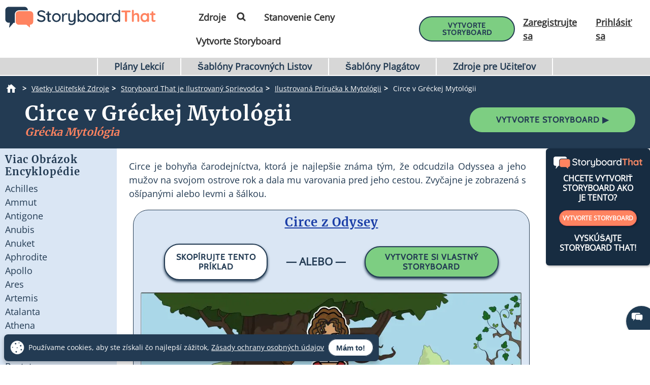

--- FILE ---
content_type: text/html; charset=utf-8
request_url: https://www.storyboardthat.com/sk/mythology/kirk%C3%A9
body_size: 93470
content:



<!DOCTYPE html>
<html lang="sk">
<head>
    <meta charset="utf-8" />
    <link rel="preconnect" href="https://cdn.storyboardthat.com" />
    <link rel="preconnect" href="https://fonts.gstatic.com" crossorigin />
    <link rel="preconnect" href="https://fonts.googleapis.com" crossorigin />
    <link rel="preconnect" href="https://ajax.googleapis.com" crossorigin />
    <link rel="preconnect" href="https://dev.visualwebsiteoptimizer.com" crossorigin />
    <link defer href='//cdn.storyboardthat.com/css/da0ce2c0e000000-cbb0542c/print.min.css' rel="stylesheet" media="print">
    <style>.storyboards-grid-5,.storyboards-grid-4,.storyboards-grid-3,.storyboards-grid-2,.article-collection-grid{display:grid;justify-items:center;align-items:flex-start;justify-content:center;align-content:flex-start;}@font-face{font-family:"Cabin";font-style:normal;font-weight:400;font-display:swap;src:local("Cabin"),url(https://fonts.gstatic.com/s/cabin/v17/u-4X0qWljRw-PfU81xCKCpdpbgZJl6XFpfEd7eA9BIxxkV2EH7alxw.woff2) format("woff2");unicode-range:U+0-FF,U+131,U+152-153,U+2BB-2BC,U+2C6,U+2DA,U+2DC,U+2000-206F,U+2074,U+20AC,U+2122,U+2191,U+2193,U+2212,U+2215,U+FEFF,U+FFFD;}@font-face{font-family:"Open Sans";font-style:normal;font-weight:400;font-display:swap;src:local("Open Sans"),url(https://fonts.gstatic.com/s/opensans/v26/memSYaGs126MiZpBA-UvWbX2vVnXBbObj2OVZyOOSr4dVJWUgsjZ0B4gaVI.woff2) format("woff2");unicode-range:U+0-FF,U+131,U+152-153,U+2BB-2BC,U+2C6,U+2DA,U+2DC,U+2000-206F,U+2074,U+20AC,U+2122,U+2191,U+2193,U+2212,U+2215,U+FEFF,U+FFFD;}@font-face{font-family:"Merriweather";font-style:normal;font-weight:400;font-display:swap;src:local("Merriweather"),url(https://fonts.gstatic.com/s/merriweather/v25/u-4n0qyriQwlOrhSvowK_l52xwNZWMf6.woff2) format("woff2");unicode-range:U+0-FF,U+131,U+152-153,U+2BB-2BC,U+2C6,U+2DA,U+2DC,U+2000-206F,U+2074,U+20AC,U+2122,U+2191,U+2193,U+2212,U+2215,U+FEFF,U+FFFD;}::after,::before{box-sizing:border-box;}*{margin:0;padding:0;border:0;outline:0!important;box-sizing:border-box;-webkit-box-sizing:border-box;-moz-box-sizing:border-box;-ms-box-sizing:border-box;-o-box-sizing:border-box;-webkit-font-smoothing:antialiased;-moz-osx-font-smoothing:grayscale;box-shadow:none;-webkit-box-shadow:none;-ms-box-shadow:none;-o-box-shadow:none;}html{font-size:16px;font-family:sans-serif;line-height:1.15;-webkit-text-size-adjust:100%;-ms-text-size-adjust:100%;-ms-overflow-style:scrollbar;}body{font-family:"Open Sans","Helvetica Neue",sans-serif;font-size:15px;line-height:1.5;font-weight:400;color:#233b53;text-align:left;}.storyboard-grid{padding-bottom:10px;}.banner-text-left h1{text-align:left;padding-top:25px;}.order-2{order:2!important;}th,tr{border-color:inherit;border-style:solid;border-width:0;}p,th,ul{font-size:18px;}h1,h2,h3,h3,h4,h5,h6{margin-top:0;margin-bottom:.5rem;font-family:Merriweather;font-weight:700;line-height:1.2;color:#233b53;letter-spacing:1px;overflow-wrap:break-word;word-break:break-word;}h1{font-size:calc(1.375rem + 1.5vw);}h2{font-size:calc(1.325rem + .9vw);}h3{font-size:calc(1.3rem + .6vw);}h4{font-size:calc(1.275rem + .3vw);}h5{font-size:1.25rem;}button,input{overflow:visible;margin:0;font-family:inherit;font-size:inherit;line-height:inherit;}a,button{outline:0!important;text-decoration:none;border:0;font-style:normal;text-decoration:none;}a{color:#1b3ea7;text-decoration:underline;}input{width:100%;padding:5px 10px;border:1px solid #6f909f;border-radius:3px;}img{max-width:100%;height:auto;vertical-align:middle;margin:0;padding:0;border-style:none;}table{caption-side:bottom;border-collapse:collapse;}th{text-align:inherit;text-align:-webkit-match-parent;}tbody,td,th,tr{border-color:inherit;border-style:solid;border-width:0;}li,ul{list-style:initial;margin:0;padding:0;overflow-wrap:break-word;}p{margin:10px 0;text-align:justify;}svg:not(:root){overflow:hidden;}.row{--bs-gutter-x:1.5rem;--bs-gutter-y:0;display:flex;flex-wrap:wrap;margin-top:calc(var(--bs-gutter-y)*-1);margin-right:calc(var(--bs-gutter-x)/-2);margin-left:calc(var(--bs-gutter-x)/-2);}.row>*{flex-shrink:0;width:100%;max-width:100%;padding-right:calc(var(--bs-gutter-x)/2);padding-left:calc(var(--bs-gutter-x)/2);margin-top:var(--bs-gutter-y);}.my-0{margin-top:0!important;margin-bottom:0!important;}.my-1{margin-top:.25rem!important;margin-bottom:.25rem!important;}.my-2{margin-top:.5rem!important;margin-bottom:.5rem!important;}.my-3{margin-top:1rem!important;margin-bottom:1rem!important;}.my-4{margin-top:1.5rem!important;margin-bottom:1.5rem!important;}.my-5{margin-top:3rem!important;margin-bottom:3rem!important;}.mx-0{margin-right:0!important;margin-left:0!important;}.d-none{display:none!important;}.d-block{display:block!important;}.d-flex{display:flex!important;}.flex-column{flex-direction:column!important;}.text-center{text-align:center!important;}.font-weight-bold{font-weight:700!important;}.navbar-toggler{padding:.25rem .75rem;font-size:1.25rem;line-height:1;background-color:transparent;border:1px solid transparent;border-radius:.25rem;}.navbar-toggler:hover{cursor:pointer;}.w-100{width:100%!important;}.table{width:100%;margin-bottom:1rem;color:#212529;vertical-align:top;border-color:#dee2e6;}.table>:not(caption)>*>*{padding:.5rem;background-color:var(--bs-table-bg);border-bottom-width:1px;}.table>tbody{vertical-align:inherit;}.table-bordered>:not(caption)>*{border-width:1px 0;}.table-bordered>:not(caption)>*>*{border-width:0 1px;}.container{width:100%;padding-right:var(--bs-gutter-x,.75rem);padding-left:var(--bs-gutter-x,.75rem);margin-right:auto;margin-left:auto;}@media(min-width:576px){.container{max-width:540px;}}@media(min-width:768px){.container{max-width:720px;}}@media(min-width:992px){.container{max-width:960px;}}@media(min-width:1200px){.container{max-width:1140px;}}@media(min-width:1400px){.container{max-width:1320px;}}.table-of-contents{width:225px;position:fixed;top:170px;right:0;margin-left:20px;z-index:10;}.toc-collapsed .free-trial-bar{right:-265px;box-shadow:none;}.toc-collapsed .toc-toggler{background-color:#fff;border:1px solid rgba(67,134,243,.37);border-radius:3px;height:50px;left:-50px;width:50px;box-shadow:0 0 4px rgba(0,0,0,.3);}.contents{background-color:#fff;border:1px solid rgba(67,134,243,.37);border-radius:5px;padding:10px 15px;margin-bottom:10px;}.toc-toggler{position:absolute;top:0;height:20px;right:0;width:50px;color:#233b53;line-height:41px;text-align:center;display:block;cursor:pointer;transition:all .35s;font-size:38px;user-select:none!important;border-radius:3px;z-index:10;}.search-wrapper{position:relative;display:flex;min-width:100px;}.search-icon{position:absolute;top:8px;right:8px;fill:#4286f4;}.search-button{transition:transform 300ms;}.search-button:hover{cursor:pointer;transform-origin:center;transform:scale(1.2);}.toc-image{margin-top:-10px;margin-bottom:5px;display:none;}.view-mobile{display:none;}.view-desktop{display:block;}.free-trial-bar{position:fixed;box-shadow:0 0 4px rgba(0,0,0,.3);padding:8px 10px;background:#eee;z-index:100;}.ftb-white{background-color:#fff;}.leftText{color:#233b53;font-size:26px;line-height:27px;font-weight:500;}.leftText span{display:block;font-size:26px;color:#233b53;font-weight:800;line-height:27px;margin-top:2px;}.toc-list{font-size:18px;}.toc-list li{margin-bottom:5px;list-style:decimal;list-style-position:inside;}.toc-list li a{text-decoration:none;}.basic-btn{display:inline-block;line-height:45px;padding:0 60px;border-radius:30px;color:#fff;font-size:18px;font-family:Cabin,sans-serif;font-weight:700;text-transform:uppercase;text-decoration:none;letter-spacing:1px;}.btn-blue-shadow{box-shadow:0 3px 5px 0 rgba(67,134,243,.37);}.btn-blue-white{background-color:#4286f4;color:#fff;border:2px solid #fff;}.btn-blue-white:hover{background-color:#fff;color:#233b53;box-shadow:0 3px 5px 0 transparent;border:2px solid #fff;}.btn-blue-white-border{border:2px solid #fff;}.btn-green{background-color:#7dce82;color:#fff;border:2px solid #7dce82;}.btn-green:hover{background-color:#233b53;color:#fff;box-shadow:0 3px 5px 0 transparent;border:2px solid transparent;}.btn-green-shadow{box-shadow:0 3px 5px 0 rgba(125,206,130,.37);}.btn-dark-blue{background-color:#233b53;color:#fff;border:2px solid #233b53;}.btn-dark-blue:hover{background-color:#ff8360;color:#fff;box-shadow:0 3px 5px 0 rgba(35,59,83,.37);border:2px solid transparent;}.btn-dark-blue-shadow{box-shadow:0 3px 5px 0 rgba(35,59,83,.37);}.btn-orange{background-color:#ff8360;color:#fff;border:2px solid #ff8360;}.btn-orange:hover{background-color:#233b53;color:#fff;box-shadow:0 3px 5px 0 rgba(35,59,83,.37);border:2px solid transparent;}.btn-orange-shadow{box-shadow:0 3px 5px 0 rgba(255,125,38,.37);}.btn-white-orange{background-color:#fff;color:#ff8360;border:2px solid #ff8360;}.btn-white-orange:hover{background-color:#233b53;color:#fff;box-shadow:0 3px 5px 0 rgba(35,59,83,.37);border:2px solid #233b53;}.btn-white-orange-shadow{box-shadow:0 3px 5px 0 rgba(255,125,38,.37);}.inherited-from-acs{color:#f00;}.btn-wc-green-blue-and-blue-border{background-color:#7dce82;color:#233b53;border:2px solid #233b53;}.btn-wc-green-blue-and-blue-border:hover{background-color:#233b53;color:#7dce82;border:2px solid #233b53;}.basic-btn.btn-wc-green-blue-blue-border svg,.basic-btn.btn-wc-green-blue-and-blue-border svg{fill:#233b53;}.basic-btn.btn-wc-green-blue-and-blue-border svg:hover,.basic-btn.btn-wc-green-blue-and-blue-border:hover svg{fill:#7dce82!important;}.btn-wc-green-blue-shadow,.btn-wc-green-blue-shadow:hover{box-shadow:0 3px 5px 0 #233b53;}.btn-wc-blue-shadow,.btn-wc-blue-shadow:hover{box-shadow:0 3px 5px 0 #233b53;}.btn-wc-green-blue-and-green-border{background-color:#7dce82;color:#233b53;border:2px solid #7dce82;}.btn-wc-green-blue-and-green-border:hover{background-color:#233b53;color:#7dce82;border:2px solid #7dce82;}.basic-btn.btn-wc-green-blue-and-green-border svg,.basic_btn.btn-wc-green-blue-and-green-border svg{fill:#233b53;}.basic-btn.btn-wc-green-blue-and-green-border svg:hover,.basic-btn.btn-wc-green-blue-and-green-border:hover svg,.basic_btn.btn-wc-green-blue-and-green-border svg:hover,.basic_btn.btn-wc-green-blue-and-green-border:hover svg{fill:#7dce82!important;}.btn-wc-orange-blue-and-orange-border{background-color:#ff8360;color:#233b53;border:2px solid #ff8360;}.btn-wc-orange-blue-and-orange-border:hover{background-color:#233b53;color:#ff8360;border:2px solid #ff8360;}.basic-btn.btn-wc-orange-blue-and-orange-border svg{fill:#233b53;}.basic-btn.btn-wc-orange-blue-and-orange-border svg:hover,.basic-btn.btn-wc-orange-blue-and-orange-border:hover svg{fill:#ff8360!important;}.btn-wc-orange-blue-and-blue-border{background-color:#ff8360;color:#233b53;border:2px solid #233b53;}.btn-wc-orange-blue-and-blue-border:hover{background-color:#233b53;color:#ff8360;border:2px solid #233b53;}.basic-btn.btn-wc-orange-blue-and-blue-border svg,.basic_btn.btn-wc-orange-blue-and-blue-border svg{fill:#233b53;}.basic-btn.btn-wc-orange-blue-and-blue-border svg:hover,.basic-btn.btn-wc-orange-blue-and-blue-border:hover svg,.basic_btn.btn-wc-orange-blue-and-blue-border svg:hover,.basic_btn.btn-wc-orange-blue-and-blue-border:hover svg{fill:#ff8360!important;}.btn-wc-orange-blue-shadow,.btn-wc-orange-blue-shadow:hover{box-shadow:0 3px 5px 0 #172c41;}.btn-wc-dark-blue-and-white-text{background-color:#233b53;color:#fff;border:2px solid #233b53;}.btn-wc-dark-blue-and-white-text:hover{background-color:#233b53;color:#7dce82;border:2px solid #233b53;}.basic-btn.btn-wc-dark-blue-and-white-text svg{fill:white;}.basic-btn.btn-wc-dark-blue-and-white-text svg:hover,.basic-btn.btn-wc-dark-blue-and-white-text:hover svg{fill:#7dce82;}.btn-wc-dark-blue-and-white-text-invert{background-color:#233b53;color:#fff;border:2px solid #233b53;}.btn-wc-dark-blue-and-white-text-invert:hover{background-color:#fff;color:#233b53;border:2px solid #233b53;fill:#233b53;}.basic-btn.btn-wc-dark-blue-and-white-text-invert svg{fill:white;}.basic-btn.btn-wc-dark-blue-and-white-text-invert svg:hover,.basic-btn.btn-wc-dark-blue-and-white-text-invert:hover svg,.basic_btn.btn-wc-dark-blue-and-white-text-invert svg:hover,.basic_btn.btn-wc-dark-blue-and-white-text-invert:hover svg{fill:#233b53;}.btn-wc-light-blue-and-dark-blue-and-dark-blue-border{background-color:#dae6f4;color:#233b53;border:2px solid #233b53;}.btn-wc-light-blue-and-dark-blue-and-dark-blue-border:hover{background-color:#233b53;color:#dae6f4;border:2px solid #233b53;}.basic-btn.btn-wc-light-blue-and-dark-blue-and-dark-blue-border svg{fill:#233b53;}.basic-btn.btn-wc-light-blue-and-dark-blue-and-dark-blue-border svg:hover,.basic-btn.btn-wc-light-blue-and-dark-blue-and-dark-blue-border:hover svg{fill:#dae6f4;}.btn-wc-light-blue-and-dark-blue-and-dark-blue-border-shadow,.btn-wc-light-blue-and-dark-blue-and-dark-blue-border-shadow:hover{box-shadow:0 3px 5px 0 #233b53;}.btn-wc-light-blue-shadow,.btn-wc-light-blue-shadow:hover{box-shadow:0 3px 5px 0 #233b53;}.btn-small{line-height:normal;font-size:14px;padding:11px 44px 9px;}.btn-smaller{line-height:normal;font-size:14px;padding:11px 20px 9px;}.btn-medium{line-height:normal;font-size:16px;margin-top:5px;padding:11px 20px 9px;}.flexCta .free-trial-cta-toc{font-weight:500;font-size:14px!important;min-width:100%;padding:8px 6px!important;}.mt-3{margin-top:1rem!important;}.article-cell{display:flex;flex-direction:column;border-radius:20px;}.article-cell:hover{box-shadow:4px 4px 4px 0 #233b53;}.article-cell-title{height:70px;width:100%;background-color:#4286f4;padding:5px;display:table;border-radius:20px 20px 0 0;font-size:18px;}.article-cell-title>div{display:table-cell;vertical-align:middle;text-align:center;color:#fff;font-family:"Cabin",sans-serif;letter-spacing:1px;font-weight:bold;font-size:1.3em;text-decoration:underline!important;}.article-collection-grid>a .article-cell-title>div{font-size:1.45em;line-height:1.2em;text-decoration:underline;}.article-collection-list{color:#233b53;text-align:center;font-weight:bold;font-size:1.6em;height:60px;margin-top:20px;padding-bottom:10px;display:flex;flex-direction:column;justify-content:flex-end;}.article-collection-grid{gap:30px;border-radius:20px 20px 0 0;grid-template-columns:repeat(3,275px);}.article-collection-grid>a{position:relative;margin-bottom:70px;}.storyboards-grid-5,.storyboards-grid-4,.storyboards-grid-3,.storyboards-grid-2{padding-top:20px;gap:20px;}.storyboards-grid-2{grid-template-columns:repeat(2,400px);}.storyboards-grid-3{grid-template-columns:repeat(3,275px);}.storyboards-grid-4{grid-template-columns:repeat(4,200px);}.storyboards-grid-5{grid-template-columns:repeat(5,200px);}@media(max-width:1200px){.article-collection-grid,.storyboards-grid-3{gap:15px;grid-template-columns:repeat(3,225px);}.storyboards-grid-4,.storyboards-grid-5{grid-template-columns:repeat(auto-fit,200px);}}@media(max-width:991px){.article-collection-grid{grid-template-columns:repeat(auto-fit,300px);grid-gap:30px 20px;}.storyboards-grid-3,.storyboards-grid-2{grid-template-columns:repeat(auto-fit,275px);gap:15px 15px;}.article-collection-grid>a{margin-bottom:55px;}}@media(max-width:991px){.storyboards-grid-4{grid-template-columns:repeat(2,auto);padding-left:0;padding-right:0;gap:5px;margin-left:-10px;margin-right:-10px;}.storyboards-grid-4 .basic-btn{font-size:12px!important;padding-left:13px!important;padding-right:13px!important;white-space:nowrap;}}@media(max-width:375px){.Article-Content ul{padding-inline-start:0!important;}.article-collection-grid{grid-template-columns:repeat(1,275px);}.article-list li{line-height:1.75;font-size:1rem;margin-bottom:10px;}.article-list li a{min-width:50px;margin:.8em;}}.view-activity-cta::before{background-color:#ffa500;}.view-activity-cta{position:absolute;top:100%;left:0;right:0;font-size:16px;line-height:30px;font-weight:normal;text-align:center;padding:2px 15px 0;width:100%;max-width:200px;margin:20px auto 0;}.floating-more-options{float:right;text-transform:capitalize;font-size:14px;margin-right:5px;font-weight:400;}.v_container{justify-content:center;}.search-bar{max-width:800px;text-align:center;margin-bottom:20px;}.article-storyboard-buttons{display:flex;flex-wrap:wrap;justify-content:center;padding:20px 0;width:100%;}.article-storyboard-buttons div{padding:10px;margin-block:4px;}.article-title-banner{word-break:break-all;margin-bottom:20px;text-align:center;}.sbtHero{padding:10px 0;background-color:#233b53;}.sbtHero h1{color:#fff!important;}.sbtHero .article-subtitle{color:#ff8360!important;}.sbtHero .v_container{margin:0 auto 0!important;padding:0 0!important;}.sbtHero .article-title-banner{word-break:break-word;margin-bottom:0;text-align:center;padding:0 25px 25px;font-family:Merriweather;}.article-collection-grid .article-cell-title{background:#172c41!important;}.article-collection-grid img{border-radius:0 0 20px 20px;}article-collection-grid a{text-decoration:none;}@media all and (max-width:990px){.sbtHero{padding:10px 0;background-color:#172c41;margin:0 0 40px 0;}}.article-subtitle{line-height:1.2;display:block;font-style:italic;font-weight:bold;font-size:1.6em;color:#4286f4;}.article-subtitle a{text-decoration:underline;}.header-22-menu{float:right;display:flex;justify-content:space-between;}.basic_btn{line-height:60px;display:inline-block;padding:0 60px;font-size:18px;font-family:"Cabin",sans-serif;}.small-buttons .basic_btn{font-size:12px;line-height:35px;padding:0 15px;}@media(max-width:1200px){.article-subtitle{font-size:24px;}}@media(max-width:991px){.article-subtitle{font-size:20px;}}@media(max-width:767px){.article-subtitle{font-size:18px;}}.teacher-resources-link{text-align:center;padding:10px 10px 40px;}.Article-Content{position:relative;}.Article-Content p{margin:0 0 15px;}.Article-Content h4{text-align:left;padding:10px 0;}.Article-Content .container{background-color:#fff;}.Article-Content h2:not(.snippet-title){text-align:center;padding:10px 0;}.Article-Content .table{color:#233b53;}.Article-Content .table th{vertical-align:middle;text-align:center;background-color:#e5e4e4;}.Article-Content .table-bordered td,.Article-Content .table-bordered th{border:3px solid #fff;}.Article-Content .table-striped tbody tr:nth-of-type(odd),.Article-Content .table-striped-with-header tbody tr:nth-of-type(even){background-color:#d9e7fd;}.Article-Content .table-striped tbody tr:nth-of-type(even),.Article-Content .table-striped-with-header tbody tr:nth-of-type(odd){background-color:#fafafa;}.Article-Content:not(.azure-search-results)>.container{margin:0 100px;width:auto;}.storyboard-example-large{background-color:#fff;font-weight:bold;font-size:1.4em;padding:3px;text-align:center;margin:5px;}.storyboard-example-large-image{text-align:center;background-color:#fff;margin-bottom:4px;}.blur-storyboard{position:relative;}.blur-storyboard>a.sbt-tr_article_article-assignment_copy{position:absolute;top:30%;left:50%;transform:translateX(-50%);z-index:1;opacity:0;transition:all .1s;}.blur-storyboard>picture{transition:all .3s;}.blur-storyboard:hover picture{filter:blur(5px);}.blur-storyboard>img{transition:all .3s;}.blur-storyboard:hover img{filter:blur(3px);}.blur-storyboard:hover a.sbt-tr_article_article-assignment_copy{opacity:1;}.float-img-left{float:left;margin-right:40px;margin-bottom:40px;}.float-img-right{float:right;margin-left:40px;margin-bottom:40px;}.tg-summary-box{float:none;max-width:100%;padding:15px;font-size:.875rem;line-height:1.5;margin:0;}.tg-summary-box>div:first-child{font-size:20px;line-height:1.1;text-align:center;padding:5px 0 20px;}ol.circles-list>li,ol.squares-list>li{position:relative;margin-bottom:20px;padding-left:.5em;min-height:3em;vertical-align:middle;}body.demoPopOpened{overflow:hidden;}.training-widget{position:fixed;top:0;right:0;bottom:0;left:0;z-index:9999;transform:scale(0);transition:transform .1s;}.demoPopOpened .training-widget{transform:none;}.training-widget *{transition:all .2s;}.get-training-button{font-size:14px;position:fixed;left:0;top:70%;z-index:89;cursor:pointer;border-bottom-left-radius:3px;border-bottom-right-radius:3px;width:auto;padding:8px 12px!important;height:auto;line-height:1.25!important;text-align:center;display:block;transform:translateY(-50%) rotate(-90deg);transform-origin:0 0;box-shadow:-3px 3px 5px 0 rgba(255,125,38,.37);background-color:#ff8360;color:#fff;border:2px solid #ff8360;font-family:Cabin,sans-serif;font-weight:700;text-transform:uppercase;letter-spacing:1px;}.sbt-overlay{position:fixed;top:0;left:0;width:100%;height:100%;opacity:0;transition-delay:.35s;background:rgba(0,0,0,.65);}.demoPopOpened .sbt-overlay{opacity:1;}.slidebox{position:absolute;right:20px;left:20px;top:20px;bottom:20px;overflow:hidden;overflow-y:auto;-webkit-overflow-scrolling:touch;background:#fff;padding:20px;z-index:2;width:1060px;margin:0 auto;transition-delay:.38s;clip-path:circle(30%);max-width:calc(100% - 40px);}.demoPopOpened .slidebox{clip-path:circle(100%);}.avatar-section{max-width:800px;margin:0 auto;}.training-title h2{line-height:1.2;text-align:center;}.close-modal{position:absolute;top:0;right:0;margin:10px 20px 0;width:30px;height:30px;cursor:pointer;font-size:30px;line-height:26px;font-weight:600;text-align:center;}.calendly-section{margin:-40px -20px 0;}@media(max-width:1020px){.get-training-button{top:70%;transform-origin:0 0;font-size:11px!important;}.avatar-section{max-width:700px;}.training-title h2{font-size:22px;}#cadwidget{max-height:calc(100vh - 270px);-webkit-overflow-scrolling:touch;height:1150px!important;}#cadwidget iframe{-webkit-overflow-scrolling:touch;}}@media(max-width:640px){.training-title h2{font-size:18px;}}@media(max-width:375px){.Article-Content ul{padding-inline-start:0!important;}}@media(min-width:376px){.Article-Content ul:not(.trainer-list){padding-inline-start:40px;}}@media(max-device-width:375px){.article-title-banner h1{font-size:2rem;}.Article-Content:not(.azure-search-results)>.container{margin:0 5px;}.article-title-banner h1{font-size:2rem;}.article-subtitle{font-size:1rem;}.container{padding-left:10px;padding-right:10px;}.basic-btn.btn-small{margin:5px 0;padding:11px 15px;font-size:13px;}}@media(max-width:474px){.Article-Content ul:not(.checklist-ul):not(.pagination)>li{list-style:none;line-height:30px;}}@media(min-width:768px){.col-md-2{flex:0 0 auto;width:16.66667%;}.col-md-4{flex:0 0 auto;width:33.33333%;}.col-md-6{flex:0 0 auto;width:50%;}.col-md-8{flex:0 0 auto;width:66.66667%;}.col-md-10{flex:0 0 auto;width:83.33333%;}.col-md-12{flex:0 0 auto;width:100%;}.free-trial-bar{top:400px;right:0;transform:translateY(-50%);width:265px;padding:20px 15px 25px;border-radius:3px;z-index:100;}.navbar-toggler{display:none;}.col-md-6{flex:0 0 auto;width:50%;}.flexCta{margin-top:12px;}.ctaArea a{font-size:14px!important;}.toc-collapsed .table-of-contents{right:-265px;box-shadow:none;}.header-22-menu li{padding:0;display:inline-block;}.header-22-item{border:0;padding:11px 12px 9px 12px;font-size:18px;border-radius:0;font-family:"Open Sans",sans-serif;font-weight:700;display:inline-block;}.header-22-menu{width:calc(100% - 360px);}.header-22-container{padding:10px;top:0;width:100%;background:#fff;left:0;z-index:999;overflow:auto;}.btn-register svg,.btn-buy-now svg{width:16px;margin-left:3px;}}@media(max-width:767px) and (min-width:641px){.navbar-toggler{display:block;width:45px;float:right;border:0 solid #fff;padding:10px;z-index:100;margin-left:auto;}.navbar-toggler span{height:2px;width:100%;background-color:#fff;display:block;}.navbar-toggler span+span{margin-top:5px;}}@media(max-width:767px){.Article-Content:not(.azure-search-results)>.container{margin:0 25px;}.banner-text h1{line-height:48px;font-size:2.5rem;margin-bottom:20px;}.banner-text-inner{z-index:0;}.banner-text-inner .col-md-5{order:2;}.banner-text-inner .col-md-7{order:1;}.free-trial-bar{top:0;left:0;right:0;transform:translateY(-100%);visibility:visible;background-color:#eee;display:none!important;}.article-sticky .free-trial-bar{z-index:10;visibility:visible;transform:none;}.view-desktop{display:none;}.view-mobile{display:block;}.navbar-toggler{width:45px;border:0 solid #4286f4;padding:10px;z-index:100;margin-left:auto;display:block;float:right;padding:10px;}.navbar-toggler span{height:2px;width:100%;background-color:#fff;display:block;}.navbar-toggler span+span{margin-top:5px;}.flexrow{display:flex;align-items:center;margin:0 -2px;}.flexCol{position:relative;padding:0 2px;}.flexText{max-width:55%;}.flexCta{flex:auto;text-align:right;}.ctaArea a{font-size:11px!important;white-space:nowrap!important;}.leftText{font-size:14px;max-height:40px;overflow:hidden;line-height:normal;}.leftText span{font-size:26px;color:#fff;font-weight:800;line-height:27px;margin-top:2px;}.toc-collapsed .free-trial-bar{right:0;}.toc-toggler{display:none;}.banner-text-left{text-align:center;}.banner-text-left h1{text-align:center;}}@media(min-width:768px){.col-md-7{flex:0 0 auto;width:58.33333%;}.col-md-5{flex:0 0 auto;width:41.66667%;}}@media(max-width:991px){.basic-btn.btn-small{padding:8px 10px;font-size:12px;}.Article-Content:not(.azure-search-results)>.container{margin:0 75px;}}@media(min-width:991px){.v_container .upgrade-copy{margin:10px 0 10px;}.v_container{display:flex;align-items:flex-start;max-width:1400px;margin:0 auto 55px;padding:30px 0 0 25px;position:relative;}.v_container .Article-Content:not(.azure-search-results)>.container{margin:0;}.v_container>.outer_sec{order:-1;max-width:85%;}}@media(min-width:991px) and (max-width:1509px){.v_container{margin:0 50px 55px;}}@media(min-width:991px) and (max-width:1170px){.v_container{margin:0 auto 55px;}}@media(max-width:1199px){.basic-btn.btn-small{padding:10px 20px;font-size:13px;}}#bread-crumbs{margin:0 0 5px 10px;}#bread-crumbs ol{display:flex;}@media only screen and (max-width:768px){#bread-crumbs ol{overflow-x:auto;overflow-y:hidden;white-space:nowrap;margin-right:10px;}#bread-crumbs ol li:nth-child(2){margin-left:1rem;}}#bread-crumbs ol a{color:#fff;font-size:14px;display:inline-block;}#bread-crumbs ol li:not(:last-child)::after{content:">";color:#fff;font-size:14px;font-weight:bold;margin:0 10px 0 5px;}#bread-crumbs ol li a img{filter:invert(1);min-height:100%;min-width:100%;margin-bottom:3px;}#bread-crumbs ol .v_currPageCrumb span{color:#fff;font-size:14px;}.sbtHero .banner-text{padding-bottom:10px;padding-top:5px;row-gap:10px;}.sbtHero .banner-text .article-title-banner{padding-bottom:0;}.sbtHero .banner-text .article-title-banner h1{margin-bottom:0;}@media(min-width:992px){.sbtHero .banner-text{align-items:center;}}@media(max-width:1200px){.Article-Content:not(.azure-search-results)>.container{margin:0 100px;}}@media(min-width:1200px){h1{font-size:2.5rem;}h2{font-size:2rem;}h3{font-size:1.75rem;}h4{font-size:1.5rem;}.v_container .free-trial-bar{right:0!important;position:sticky!important;top:70px!important;min-width:205px;max-width:25%;transform:none;height:auto;bottom:auto;box-shadow:none;border:1px solid #eaeaea;}.v_container .free-trial-bar.top-80{top:80px!important;}.v_container .free-trial-bar .flexrow.cta-content{position:absolute;top:calc(100% + 25px);left:0;right:0;background:#7dce82;text-align:center;border-radius:5px;padding:14px 15px 17px;text-align:center;border:1px solid #233b53;}.v_container .free-trial-bar>.my-3.view-desktop{margin-bottom:0!important;}.v_container .free-trial-bar .ctaArea a{padding:8px 6px!important;}.v_container .free-trial-bar .toc-list{font-size:16px;margin-top:12px;}.v_container .free-trial-bar .toc-list>li{margin-bottom:10px;}.v_container .free-trial-bar .toc-list>li:last-of-type{margin-bottom:0;}.v_container .free-trial-bar .toc-toggler{display:none!important;}.v_container>.my-3.view-desktop{margin-bottom:0!important;}.free-trial-bar.top-80{top:80px!important;}}@media(max-width:1365px){.basic-btn.btn-small{padding:10px 35px;}}@media(min-width:768px){.v_container .free-trial-bar .flexrow.cta-content{background:#7dce82;border-radius:5px;padding:14px 15px 17px;text-align:center;border:1px solid #233b53;}}.Article-Content h3:not(.snippet-title){text-align:center;padding:10px 0;}.Article-Content h3{font-size:1.5rem;}.Article-Content h2{font-size:1.85rem;}.Article-Content h4{text-align:left;padding:10px 0;}h1,h2,h3,h3,h4,h5,h6{margin-top:0;margin-bottom:.5rem;font-family:Merriweather;font-weight:700;line-height:1.2;color:#233b53;letter-spacing:1px;overflow-wrap:break-word;}p,ol,td,th,ul{font-size:18px;}.Article-Content p{margin:0 15px 15px 0;}@media only screen and (max-width:768px){.Article-Content p{margin:0 20px 15px;}.Article-Content h3{text-align:left;margin:0 20px 0;}.Article-Content h4{text-align:left;margin:0 20px 15px;}}.container,.container-fluid{width:100%;padding-right:var(--bs-gutter-x,.75rem);padding-left:var(--bs-gutter-x,.75rem);margin-right:auto;margin-left:auto;}.Article-Content h2:not(.snippet-title){text-align:center;padding:10px 0;}.blue-site-btn{background-color:#4286f4!important;font-size:16px;line-height:45px;padding:0 25px;position:relative;border-radius:30px;display:inline-block;font-family:"Cabin",sans-serif;font-weight:bold;text-transform:uppercase;color:#fff;margin:0!important;font-weight:700;border:2px solid #4286f4;}.article-storyboard-title{color:#233b53;font-weight:bold;font-size:1.2em;width:fit-content;margin:auto;padding-bottom:5px;}.Article-Content:not(.azure-search-results)>.container{margin:0 100px;width:auto;}.container,.container-fluid{width:100%;padding-right:var(--bs-gutter-x,.75rem);padding-left:var(--bs-gutter-x,.75rem);margin-right:auto;margin-left:auto;}@media(min-width:991px){.v_container .Article-Content:not(.azure-search-results)>.container{margin:0;}}.Article-Content{position:relative;}.Article-Content:not(.azure-search-results)>.container{margin:0 100px;width:auto;}@media(max-width:991px){.Article-Content:not(.azure-search-results)>.container{margin:0 75px;}}@media(max-width:767px){.Article-Content:not(.azure-search-results)>.container{margin:0 25px;}}ol.circles-list,ol.squares-list{list-style-type:decimal;margin:0;margin-left:4em;padding:0;counter-reset:li-counter;}@media(min-width:376px){.Article-Content ul:not(.trainer-list),.Article-Content ol{padding-inline-start:40px;}}*,::after,::before{box-sizing:border-box;}p,ol,td,th,ul{font-size:18px;}.navbar-toggler{padding:.25rem .75rem;font-size:1.25rem;line-height:1;border:1px solid transparent;}.table{width:100%;margin-bottom:1rem;vertical-align:top;}ol.circles-list>li:before,ol.squares-list>li:before{position:absolute;top:0;left:-1.33em;width:1.35em;height:1.35em;font-size:2.5em;font-weight:bold;line-height:1.15;text-align:center;padding-top:5px;content:counter(li-counter);counter-increment:li-counter;}input,textarea{padding:5px 10px;}textarea,input,select{border:1px solid #6f909f;border-radius:3px;}input{width:100%;}.article-resources-callout{text-align:center;color:#233b53;font-size:1.2em;font-weight:bold;}.mt-5{margin-top:3rem!important;}.mb-4{margin-bottom:1.5rem!important;}.text-center{text-align:center!important;}.mt-2{margin-top:.5rem!important;}.mb-5{margin-bottom:3rem!important;}.modal{position:fixed;top:0;left:0;z-index:1060;display:none;width:100%;height:100%;overflow:hidden;outline:0;}.all_svg_container{display:none;}.num-created-storyboards{text-align:center;font-size:74px;font-family:Merriweather;font-weight:700;}.upgrade-copy{text-align:center;font-style:italic;font-size:13px;}.article-collection-grid a{text-decoration:none;margin-top:10px;}@media(min-width:1200px){.free-trial-bar.ftb-white{top:90px!important;position:sticky!important;margin-bottom:190px;}}.toc-list{font-size:12px!important;}.view-desktop h5{font-size:16px!important;}.encyclopediaList{padding-right:0;padding-left:10px;}@media(max-width:767px){.encyclopediaList{display:none;}}.encyclopediaListHeader{margin-top:25px;}.encyclopediaListHeader h5{padding-left:12px;padding-top:20px;}.encyclopediaListHR{border-bottom:2px solid #233b53;margin-left:20px;margin-right:30px;}.teacherStartTrial{display:inline-block;line-height:normal;text-align:center;vertical-align:middle;border:1px solid transparent;padding:6px;margin-top:10px;font-size:16px;word-spacing:2px;}.bringToClassContainer{border:2px solid #233b53;margin-top:10px!important;width:90%!important;}.how-to-use-cell.newBTC li{line-height:1.5!important;}.article-search-bar{display:flex;align-items:center;}.article-search-bar>div{padding-left:20px;}.article-search-bar .basic_btn.only-blue-border.small{padding:0 30px;line-height:30px;word-break:normal;}.article-search-bar input[type=text]{width:75%;}@media(max-width:991px){.article-search-bar{flex-direction:column;justify-content:center;}.article-search-bar>div{padding:10px 10px 20px;}}.btn-small{line-height:normal;font-size:14px;padding:11px 44px 9px;}@media(min-width:1800px){.Article-Content:not(.azure-search-results)>.container{margin:0 auto;}.container{max-width:1500px;}}.mb-3{margin-bottom:1rem!important;}.page-name-banner{background-color:#233b53;padding:10px 0;}.page-name-banner h1{color:#fff;}.page-name-banner h2{color:#fff;}</style>
    <script type="text/javascript">
var OneDollarHelper = function () {
    var OneDollarHelperObject = new Object();
    var OneDollarHelperInfo = {
        currency: null,
        culure: null,
        promotionPrice: null,
        personalUrl: null,
        teacherUrl: null,
        formattedPrice: null,
        prettyPrice_IndividualMonthly: null,
        prettyPrice_ClassroomMonthly: null,
        prettyPrice_ClassroomMonthlyPaidYearly: null,
        prettyPrice_CorporateMonthly: null,

        prettyPrice_MTA: null,  // wrong value it is the monthly price of two teachers not yearly per teacher - we debated this years ago and it makes no sense the way this is shown - EASY TO FIX WHEN WE NEED IT
        prettyPrice_SL: null, // wrong value it is the monthly price 150 students per year - vs per student cost  - we debated this years ago and it makes no sense the way this is shown - EASY TO FIX WHEN WE NEED IT


    };

    OneDollarHelperObject.GetIsLoaded = function () {
        return OneDollarHelperInfo.currency != null;
    }

    OneDollarHelperObject.GetAndUpdatePricing = async function () {
        var url = '/api/purchase/one-dollar-price';

        try {
            var ode = this;
            var response = await fetch(url);

            if (response.status === 200) {
                var responseJSON = await response.json();
                OneDollarHelperInfo.currency = responseJSON.currency;
                OneDollarHelperInfo.culture = responseJSON.culture;
                OneDollarHelperInfo.promotionPrice = responseJSON.promotionPrice_1Month;
                OneDollarHelperInfo.personalUrl = responseJSON.personalUrl;
                OneDollarHelperInfo.teacherUrl = responseJSON.teacherUrl;
                OneDollarHelperInfo.formattedPrice = ode.QuickFormat_OneDollarPrice()

                OneDollarHelperInfo.prettyPrice_IndividualMonthly = responseJSON.prettyPrice_IndividualMonthly;
                OneDollarHelperInfo.prettyPrice_ClassroomMonthly = responseJSON.prettyPrice_ClassroomMonthly;
                OneDollarHelperInfo.prettyPrice_CorporateMonthly = responseJSON.prettyPrice_CorporateMonthly;


                ode.UpdateOneDollarElements();
            }
            else {
                if (response.status != 499 && response.status != 469) {
                    Logger.logErrorMessage("GetOneDollarPrice Failed", new Error(`GetOneDollarPrice Failed: ${response.status}`));
                }
            }

        } catch (e) {
            Logger.logErrorMessage("GetOneDollarPrice Failed", e);
        }
    }

    OneDollarHelperObject.QuickFormat_OneDollarPrice = function () {
        var formatter = new Intl.NumberFormat(OneDollarHelperInfo.culture, { style: 'currency', currency: OneDollarHelperInfo.currency });
        var res = formatter.format(OneDollarHelperInfo.promotionPrice);

        res = res.replace('.00', '');
        res = res.replace(',00', '');

        return res;

    }

    OneDollarHelperObject.UpdateOneDollarElements = function () {
        if (OneDollarHelperInfo.formattedPrice === null) {
            this.GetAndUpdatePricing();
            return;
        }

        var span_oneDollarPrices = document.querySelectorAll("[id*='localized-one-dollar']");

        for (var i = 0; i < span_oneDollarPrices.length; i++) {
            span_oneDollarPrices[i].innerText = OneDollarHelperInfo.formattedPrice;
        }


        var spnLocalizedOneDollars = document.getElementsByClassName('spnLocalizedOneDollar');

        for (var i = 0; i < spnLocalizedOneDollars.length; i++) {
            spnLocalizedOneDollars[i].innerText = OneDollarHelperInfo.formattedPrice;
        }

        this.UpdatePrices("[id*='ind-monthly']", OneDollarHelperInfo.prettyPrice_IndividualMonthly);
        this.UpdatePrices("[id*='ita-monthly']", OneDollarHelperInfo.prettyPrice_ClassroomMonthly);
        this.UpdatePrices("[id*='corp-monthly']", OneDollarHelperInfo.prettyPrice_CorporateMonthly);

   
     
    }

    OneDollarHelperObject.UpdatePrices = function (selector, price)
    {
        var priceElements = document.querySelectorAll(selector);

        for (var i = 0; i < priceElements.length; i++)
        {
            priceElements[i].innerText = price;
        }
    }



    return OneDollarHelperObject;
}();


window.addEventListener('load', async function (e) {
    await OneDollarHelper.GetAndUpdatePricing()
});</script>


    <link rel="shortcut icon" href="https://cdn.storyboardthat.com/site-images/site-pages/favicons/favicon.ico">





<title>Kirk&#233;: Čarodejnica z Odysey | Storyboard That</title>

<meta name="description" content="Kirk&#233;: Z&#237;skajte inform&#225;cie o Kirk&#233; v Odysei so Storyboard That. Presk&#250;majte bezplatn&#233; zdroje mytol&#243;gie pre študentov a učiteľov.">
<meta name="keywords" content="Cirkus, cirkev v odysei, mytologick&#233; postavy, cirkevn&#225; mytol&#243;gia">
<meta property="og:title" content="Kirk&#233;: Čarodejnica z Odysey | Storyboard That">
<meta property="og:type" content="company">
<meta property="og:url" content="https://www.storyboardthat.com/sk/mythology/kirk&#233;">
<meta property="og:image" content="https://cdn.storyboardthat.com/storyboard-srcsets/kristy-littlehale/circe.png">
<meta property="og:description" content="Kirk&#233;: Z&#237;skajte inform&#225;cie o Kirk&#233; v Odysei so Storyboard That. Presk&#250;majte bezplatn&#233; zdroje mytol&#243;gie pre študentov a učiteľov.">
<meta property="og:site_name" content="Storyboard That">
<meta property="fb:app_id" content="218706961566573">
<meta property="fb:admins" content="514497400">

<meta name="author" content="Clever Prototypes, LLC">


<meta name="dcterms.rightsHolder" content="Clever Prototypes, LLC">
<meta name="dcterms.dateCopyrighted" content="2026">

<meta name="viewport" content="width=device-width, initial-scale=1.0">


<meta http-equiv="X-UA-Compatible" content="IE=edge">

<meta name="HandheldFriendly" content="true"><!-- old BB -->
<meta name="MobileOptimized" content="width">
<!-- old IE -->
<meta name="apple-mobile-web-app-status-bar-style" content="black">
<meta name="apple-mobile-web-app-title" content="Storyboard That">

<meta name="twitter:card" content="summary_large_image">
<meta name="twitter:site" content="@StoryboardThat">
<meta name="twitter:creator" content="@StoryboardThat">
<meta name="twitter:title" content="Kirk&#233;: Čarodejnica z Odysey | Storyboard That">
<meta name="twitter:description" content="Kirk&#233;: Z&#237;skajte inform&#225;cie o Kirk&#233; v Odysei so Storyboard That. Presk&#250;majte bezplatn&#233; zdroje mytol&#243;gie pre študentov a učiteľov.">
    <meta name="twitter:image" content="https://cdn.storyboardthat.com/storyboard-srcsets/kristy-littlehale/circe.png">
    <meta name="twitter:image:alt" content="Kirk&#233;: Čarodejnica z Odysey | Storyboard That">

<link rel="chrome-webstore-item" href="https://chrome.google.com/webstore/detail/nlflnngknijojboglnnkonkcenocjepa">


<link rel="Publisher" href="https://plus.google.com/102659178269071238974">

<link rel="shortcut icon" href="https://cdn.storyboardthat.com/site-images/site-pages/favicons/favicon.ico">

<link rel="apple-touch-icon" sizes="57x57" href="https://cdn.storyboardthat.com/site-images/site-pages/favicons/apple-touch-icon-57x57.png">
<link rel="apple-touch-icon" sizes="114x114" href="https://cdn.storyboardthat.com/site-images/site-pages/favicons/apple-touch-icon-114x114.png">
<link rel="apple-touch-icon" sizes="72x72" href="https://cdn.storyboardthat.com/site-images/site-pages/favicons/apple-touch-icon-72x72.png">
<link rel="apple-touch-icon" sizes="144x144" href="https://cdn.storyboardthat.com/site-images/site-pages/favicons/apple-touch-icon-144x144.png">
<link rel="apple-touch-icon" sizes="60x60" href="https://cdn.storyboardthat.com/site-images/site-pages/favicons/apple-touch-icon-60x60.png">
<link rel="apple-touch-icon" sizes="120x120" href="https://cdn.storyboardthat.com/site-images/site-pages/favicons/apple-touch-icon-120x120.png">
<link rel="apple-touch-icon" sizes="76x76" href="https://cdn.storyboardthat.com/site-images/site-pages/favicons/apple-touch-icon-76x76.png">
<link rel="apple-touch-icon" sizes="152x152" href="https://cdn.storyboardthat.com/site-images/site-pages/favicons/apple-touch-icon-152x152.png">

<link rel="icon" type="image/png" href="https://cdn.storyboardthat.com/site-images/site-pages/favicons/favicon-196x196.png" sizes="196x196">
<link rel="icon" type="image/png" href="https://cdn.storyboardthat.com/site-images/site-pages/favicons/favicon-160x160.png" sizes="160x160">
<link rel="icon" type="image/png" href="https://cdn.storyboardthat.com/site-images/site-pages/favicons/favicon-96x96.png" sizes="96x96">
<link rel="icon" type="image/png" href="https://cdn.storyboardthat.com/site-images/site-pages/favicons/favicon-32x32.png" sizes="32x32">
<link rel="icon" type="image/png" href="https://cdn.storyboardthat.com/site-images/site-pages/favicons/favicon-16x16.png" sizes="16x16">

<meta name="application-name" content="Storyboard That" />
<meta name="msapplication-TileColor" content="#E8F5FF">
<meta name="msapplication-TileImage" content="https://cdn.storyboardthat.com/site-images/site-pages/favicons/mstile-144x144.png">
<meta name="msapplication-square70x70logo" content="https://cdn.storyboardthat.com/site-images/site-pages/favicons/mstile-70x70.png">
<meta name="msapplication-square144x144logo" content="https://cdn.storyboardthat.com/site-images/site-pages/favicons/mstile-144x144.png">
<meta name="msapplication-square150x150logo" content="https://cdn.storyboardthat.com/site-images/site-pages/favicons/mstile-150x150.png">
<meta name="msapplication-square310x310logo" content="https://cdn.storyboardthat.com/site-images/site-pages/favicons/mstile-310x310.png">
<meta name="msapplication-wide310x150logo" content="https://cdn.storyboardthat.com/site-images/site-pages/favicons/mstile-310x150.png">

<link defer href='//cdn.storyboardthat.com/css/da0ce2c0e000000-cbb0542c/print.min.css' rel="stylesheet" media="print">

        <meta name="robots" content="max-image-preview:large">


            <link rel="amphtml" href="https://www.storyboardthat.com/sk/mythology/kirk%c3%a9/amp">
        <link rel="alternate" hreflang="en" href="https://www.storyboardthat.com/mythology/circe">
        <link rel="alternate" hreflang="es" href="https://www.storyboardthat.com/es/mythology/circe">
        <link rel="alternate" hreflang="fr" href="https://www.storyboardthat.com/fr/mythology/circ%c3%a9">
        <link rel="alternate" hreflang="de" href="https://www.storyboardthat.com/de/mythology/circe">
        <link rel="alternate" hreflang="it" href="https://www.storyboardthat.com/it/mythology/circe">
        <link rel="alternate" hreflang="nl" href="https://www.storyboardthat.com/nl/mythology/circe">
        <link rel="alternate" hreflang="pt" href="https://www.storyboardthat.com/pt/mythology/circe">
        <link rel="alternate" hreflang="he" href="https://www.storyboardthat.com/he/mythology/%d7%a7%d7%99%d7%a8%d7%a7%d7%94">
        <link rel="alternate" hreflang="ar" href="https://www.storyboardthat.com/ar/mythology/%d8%b3%d9%8a%d8%b1%d8%b3">
        <link rel="alternate" hreflang="hi" href="https://www.storyboardthat.com/hi/mythology/%e0%a4%b8%e0%a5%88%e0%a4%b8%e0%a5%80">
        <link rel="alternate" hreflang="ru" href="https://www.storyboardthat.com/ru/mythology/%d1%86%d0%b8%d1%80%d1%86%d0%b5%d1%8f">
        <link rel="alternate" hreflang="da" href="https://www.storyboardthat.com/da/mythology/circe">
        <link rel="alternate" hreflang="sv" href="https://www.storyboardthat.com/sv/mythology/circe">
        <link rel="alternate" hreflang="fi" href="https://www.storyboardthat.com/fi/mythology/circe">
        <link rel="alternate" hreflang="no" href="https://www.storyboardthat.com/no/mythology/circe">
        <link rel="alternate" hreflang="tr" href="https://www.storyboardthat.com/tr/mythology/kirke">
        <link rel="alternate" hreflang="pl" href="https://www.storyboardthat.com/pl/mythology/circe">
        <link rel="alternate" hreflang="ro" href="https://www.storyboardthat.com/ro/mythology/circe">
        <link rel="alternate" hreflang="cs" href="https://www.storyboardthat.com/cs/mythology/circe">
            <link rel="canonical" href="https://www.storyboardthat.com/sk/mythology/kirk%c3%a9">
        <link rel="alternate" hreflang="sk" href="https://www.storyboardthat.com/sk/mythology/kirk%c3%a9">
        <link rel="alternate" hreflang="hu" href="https://www.storyboardthat.com/hu/mythology/circe">
        <link rel="alternate" hreflang="hr" href="https://www.storyboardthat.com/hr/mythology/cirka">
        <link rel="alternate" hreflang="bg" href="https://www.storyboardthat.com/bg/mythology/%d1%86%d0%b8%d1%80%d1%86%d0%b5%d1%8f">
        <link rel="alternate" hreflang="lt" href="https://www.storyboardthat.com/lt/mythology/cirke">
        <link rel="alternate" hreflang="sl" href="https://www.storyboardthat.com/sl/mythology/circe">
        <link rel="alternate" hreflang="lv" href="https://www.storyboardthat.com/lv/mythology/cirks">
        <link rel="alternate" hreflang="et" href="https://www.storyboardthat.com/et/mythology/tsirse">
    <link rel="alternate" hreflang="x-default" href="https://www.storyboardthat.com/mythology/circe">


<script>
    // Set the global "LoggedOnUser" variable that holds the logged in user's id, or 0 if not logged in.
    var LoggedOnUser = 0;

    var csrfTokenName = 'X-XSRF-TOKEN';
    function getCsrfToken(auth = true) {
        const url = auth ? '/api_portal/getcsrftoken' : '/api_portal/getcsrftokenanon'

        return new Promise((resolve, reject) => {
            fetch(url)
                .then(response => {
                    if (!response.ok) {
                        throw new Error('Network response was not ok');
                    }
                    return response.json();
                })
                .then(data => {
                    // Use the CSRF token as needed
                    resolve(data.CsrfToken);
                })
                .catch(error => {
                    console.error('Error fetching CSRF token:', error);
                    reject(error);
                });
            });
    }

    function getCsrfSessionToken() {
        return new Promise((resolve, reject) => {
            fetch('/api_portal/getcsrfsessiontoken')
                .then(response => {
                    if (!response.ok) {
                        throw new Error('Network response was not ok');
                    }
                    return response.json();
                })
                .then(data => {
                    // Use the CSRF token as needed
                    resolve(data.CsrfToken);
                })
                .catch(error => {
                    console.error('Error fetching CSRF token:', error);
                    reject(error);
                });
        });
    }

</script>



<script type="text/javascript">var SvnRevision = 'Thu 01/15/2026 19:27:47.30'</script>
<script type="text/javascript">function GetCookieParameterByName(name)
{
    var cookieName = name + "=";
    var cookies = document.cookie.split(";");
    for (var i = 0; i < cookies.length; i++)
    {
        var cookie = cookies[i];
        cookie = cookie.trim();
        if (cookie && cookie.indexOf(cookieName) === 0)
        {
            value = cookie.substring(cookieName.length, cookies[i].length);
            return value;
        }
    }

    return void 0;
}

function SetCookie(key, value, lifetimeDays, path)
{
    var date = new Date();
    date.setTime(date.getTime() + (lifetimeDays * 86400 * 1000));
    var expires = "expires=" + date.toUTCString();
    var cookiePath = path != null ? ";path=" + path : '';
    document.cookie = key + "=" + value + ";" + expires + cookiePath;
}</script>


<script>
    Object.defineProperty(String.prototype, 'hashCode', {
        value: function () {
            return this.split("").reduce(function (a, b) { a = ((a << 5) - a) + b.charCodeAt(0); return a & a }, 0);
        }
    });

    const setTimeoutAsync = (delay, value) => {
        let timer = 0;
        let reject = null;
        const promise = new Promise((_resolve, _reject) => {
            reject = _reject;
            timer = setTimeout(_resolve, delay, value);
        });
        return {
            get promise() { return promise; },
            cancel() {
                if (timer) {
                    clearTimeout(timer);
                    timer = 0;
                    reject();
                    reject = null;
                }
            }
        };
    };

    String.prototype.replaceAll2 = function (str1, str2, ignore)
    {
        return this.replace(new RegExp(str1.replace(/([\/\,\!\\\^\$\{\}\[\]\(\)\.\*\+\?\|\<\>\-\&])/g, "\\$&"), (ignore ? "gi" : "g")), (typeof (str2) == "string") ? str2.replace(/\$/g, "$$$$") : str2);
    }

    String.prototype.replaceAll2WithRegexp = function (str1, str2, ignore = false, useRegex = false) {
        const source = this.toString();
        if (useRegex) {
            try {
                const regex = new RegExp(str1, ignore ? "gi" : "g");
                return source.replace(regex, str2);
            } catch (e) {
                console.log("Invalid regexp:", str1, e);
                return source; // back to original
            }
        }
        const safeStr = str1.replace(/([\/\,\!\\\^\$\{\}\[\]\(\)\.\*\+\?\|\<\>\-\&])/g, "\\$&");
        const regex = new RegExp(safeStr, ignore ? "gi" : "g");
        const replacement = (typeof (str2) == "string") ? str2.replace(/\$/g, "$$$$") : str2;
        return source.replace(regex, replacement)
    }

    function GetGlobalById(id)
    {
        return document.getElementById(id);
    }

    function OnOrIfDomContentLoaded(callback) {
        // always attach, just in case it gets triggered again from a tab refresh or discard reload
        document.addEventListener("DOMContentLoaded", callback);

        if (document.readyState != "loading") {
            callback();
        }
    }

    function CopyElementContents(id)
    {
        var el = document.getElementById(id);
        var range = document.createRange();
        range.selectNodeContents(el);
        var selection = window.getSelection();
        selection.removeAllRanges();
        selection.addRange(range);
        document.execCommand("copy");
        selection.removeAllRanges();
    }

    var SbtWebServer = "https://www.storyboardthat.com";
    var SbtGeoServer = "https://geo.storyboardthat.com";
    var SbtGeofServer = "https://geof.storyboardthat.com";
    var SbtGeoServer_storyboardimages_loadsavedforprintembedfonts = "https://geof.storyboardthat.com/storyboardimages/loadsavedforprintembedfonts";
    var SbtGeoServer_storyboardimages_loadstoryboardsvgforpreview = "https://geof.storyboardthat.com/storyboardimages/loadstoryboardsvgforpreview";
    var SbtGeoServer_storyboardimages_loadstoryboardsvg = "https://geof.storyboardthat.com/storyboardimages/loadstoryboardsvg";
    var SbtGeoServer_audio_uploadaudio = "https://geof.storyboardthat.com/audio/uploadaudio";
    var SbtApiServer = "https://api.storyboardthat.com";
    var SbtAuthServer = "";
    var StripeJSKey = "pk_live_XJJF9ZNxKZAVtu0F6ILLvokx";
    var apiFrameworkTry = false;
    var apiCoreTry = false;

    function GetLocalTimeStamp(utcDate) {
        var d = new Date(utcDate);
        const offset = (new Date().getTimezoneOffset() / 60) * -1;
        d.setHours(d.getHours() + offset);
        return d;
    }

    function GetFormattedLocalDateTime(utcDate) {
        const localDate = GetLocalTimeStamp(utcDate);
        const formattedDate = localDate.toLocaleDateString() + ", " + localDate.toLocaleTimeString();
        return formattedDate;
    }

    function GetFormattedLocalDate(utcDate) {
        const localDate = GetLocalTimeStamp(utcDate);
        return localDate.toLocaleDateString();
    }

    function WritePrettyDate(utcDate, placementId) {
        const prettyDate = GetFormattedLocalDateTime(utcDate);

        GetGlobalById(placementId).textContent = prettyDate;
    }

    function popupWindow(href, windowname) {
        return window.open(href, windowname, 'width=900,height=800,scrollbars=yes');
    }

    function popup(mylink, windowname) {
        if (!window.focus) return true;
        var href;
        if (typeof (mylink) == 'string')
            href = mylink;
        else
            href = mylink.href;
        popupWindow(href, windowname);
        return false;
    }


    function trackEvent(category, action, label, value) {
        try {
            window.dataLayer = window.dataLayer || [];
            window.dataLayer.push({ 'event': 'UATracking', 'eventCategory': category, 'eventAction': action, 'eventLabel': label, 'eventValue': value });
            //ga('send', 'event', category, action, label, value);  // value is a number.
        }
        catch (err) { }
    }

    function trackVirtualPageView(url) {
        try {
            window.dataLayer = window.dataLayer || [];
            window.dataLayer.push({ 'dataLayerLocation': url });
            //ga('send', 'pageview', url);
        }
        catch (err) { }
    }

    function AddLanguages()
    {
        console.log("Add Langs")
        var langLookup =
        {
            "en": "English",
            "es": "Español",
            "fr": "Français",
            "de": "Deutsch",
            "it": "Italiana",
            "nl": "Nederlands",
            "pt": "Português",
            "he": "עברית",
            "ar": "العَرَبِيَّة",
            "hi": "हिन्दी",
            "ru": "ру́сский язы́к",
            "da": "Dansk",
            "sv": "Svenska",
            "fi": "Suomi",
            "no": "Norsk",
            "tr": "Türkçe",
            "pl": "Polski",
            "ro": "Româna",
            "cs": "Ceština",
            "sk": "Slovenský",
            "hu": "Magyar",
            "hr": "Hrvatski",
            "bg": "български",
            "lt": "Lietuvos",
            "sl": "Slovenščina",
            "lv": "Latvijas",
            "et": "eesti"
        };

        var links = document.getElementsByTagName("link");
        var languageSelector = document.getElementById("footer-language-selector");
        var bHasLanguages = false;

        for (var i = 0; i < links.length; i++)
        {
            if (links[i].hasAttribute("hreflang"))
            {
                var language = links[i].getAttribute("hreflang");
                var url = links[i].getAttribute("href");

                if (language == "x-default")
                {
                    continue;
                }
                var a = document.createElement('a');
                a.setAttribute('href', url);
                a.innerHTML = langLookup[language];

                var li = document.createElement('li');


                languageSelector.appendChild(li);
                li.appendChild(a);
                bHasLanguages = true;
            }
        }

        if (!bHasLanguages) {
            var langParentElm = languageSelector.parentElement;

            langParentElm.style.paddingTop = '55px';
            langParentElm.style.paddingBottom = '55px';
        }
    }

</script>


<script>
    document.addEventListener("DOMContentLoaded",
        function() {
            try
            {
                if (typeof (swal) === 'undefined')
                    return;

                swal.setDefaults(
                    {
                        confirmButtonText: "ok",
                        cancelButtonText: "Zrušiť",
                    });
            } catch (e) {
                Logger.logErrorMessage("Failed to initialize swal defaults: " + e);
            }
        });
</script>





<script type="text/javascript">var Logger = (function _staticLogger() {
    let LogErrors = (window.location.href.toLowerCase().indexOf("//localhost") === -1)
        && window.location.href.toLowerCase().indexOf(".localtest.storyboardthat.com") === -1;
    //&& window.location.href.toLowerCase().indexOf(".dev.storyboardthat.com") === -1
    //&& window.location.href.toLowerCase().indexOf(".test.storyboardthat.com") === -1;
    console.log("Logging Errors: " + (LogErrors === true));

    var isPageActive = () => {
        try {
            if (typeof Modernizr == 'undefined') {
                return true;
            }
            if (Modernizr.pagevisibility) {
                return document.visibilityState != 'hidden';
            }
        } catch {
            // eat it.
        }

        return null;
    }

    function GetTrimmedCallStack(passedCallStack) {
        try {
            if (passedCallStack != null) {
                return passedCallStack;
            }

            let stack = new Error().stack;
            if (stack != null && stack.indexOf("\n") !== -1) {
                stack = stack.split("\n");
                stack.splice(1, 2); // Exclude this method, and the actual logging method (in this Logger class) so the top of the stack is what called the logging method
                return stack.join("\n");
            }
            return "no stack";
        } catch (e) {
            return "Error getting stack:" + e.message;
        }
    }

    /*
     * 
     */
    function objectify(o) {
        if (o == null) {
            return null;
        }
        if (typeof (o) != "object") {
            return o;
        }

        if (o instanceof Array) {
            let _arr = [];
            o.forEach((x) => _arr.push(JSON.parse(JSON.stringify(objectify(x)))));
            return _arr
        }

        // Could be an object or a class.

        // Add all object properties to the temporary object
        let _obj = { ...o };

        // Add all class properties to the temporary objecjt
        Object.getOwnPropertyNames(o).forEach((prop) => {
            try {
                _obj[prop] = JSON.parse(JSON.stringify(objectify(o[prop])));
            } catch (err) {
                _obj[prop] = "Errror: " + JSON.parse(JSON.stringify(objectify(err)));
            }
        });

        // return the stringified temporary object
        return _obj;
    }

    // this will be in the static constructor when Safari matures to version 16 and beyond --BPC 20211105
    if (LogErrors === true) { // do it if we're not localhost (or localtest)
        window.onerror = function (msg, url, line, col, error) {
            let method = "Uncaught:" + msg;
            if (url != null) {
                msg += "[url: " + url + "]";
            }
            if (line != null) {
                msg += "[line: " + line + "]";
            }
            if (col != null) {
                msg += "[col: " + col + "]";
            }

            try {
                if (error == null) {
                    error = { message: msg, stack: GetTrimmedCallStack() || "(no stack)" };
                }
            } catch (e) {
                Logger.logErrorMessage("window.onerror: Failed to create error in onerror", e);
            }
            Logger.logErrorMessage(method, error);

            return true;
        };
    }

    var logger = new class Logger {
        get browserCorrelationId() { return _browserCorrelationId; }
        get correlationId() { return _correlationId; }
        get lastErrorMessage() { return _lastErrorMessage; }

        constructor() {
            function EscapeHTML(html) {
                return document.createElement('div').appendChild(document.createTextNode(html)).parentNode.innerHTML;
            }

            var loggedErrors = {};

            let stringifyAnyObject = (o) => {
                let _obj = objectify(o);
                return JSON.stringify(_obj);
            }

            this.generateCorrelationId = function () {
                function s4() {
                    return Math.floor((1 + Math.random()) * 0x10000)
                        .toString(16)
                        .substring(1);
                }
                return s4() + s4();
            };


            // Public functions
            this.logJQueryAjaxError = function (methodName, jqXHR, textStatus, errorThrown, ajaxSettings) {
                try {
                    try {
                        if (ajaxSettings != null && ajaxSettings["IgnoreReadyState0"] != null && ajaxSettings["IgnoreReadyState0"] == true) {
                            if (jqXHR.readyState == 0)
                                return;
                        }
                    }
                    catch (e) { }

                    // If ajaxSettings is not a string, jsonify it.
                    ajaxSettings = ajaxSettings || "{}";
                    if (!(typeof ajaxSettings === 'string' || ajaxSettings instanceof String)) {
                        delete ajaxSettings.data; // until we have something that can handle lots of data
                        ajaxSettings = JSON.stringify(objectify(ajaxSettings));
                    }

                    var op = EscapeHTML(JSON.stringify(objectify(jqXHR)));
                    /*for (var property in jqXHR) {
                        if (typeof jqXHR[property] !== "function") {
                            op += EscapeHTML(property + ': ' + jqXHR[property]) + ';<br/>';
                        }
                    }*/

                    try {
                        if (op.indexOf("User not logged in") >= 0)
                            return;
                    }
                    catch (e) { }

                    try {
                        var errorData = new Object();
                        errorData.message = ajaxSettings + "\n" + textStatus + " : " + errorThrown + "\n" + op;
                        errorData.stack = GetTrimmedCallStack(errorThrown.stack);
                        this.logErrorMessage(methodName, errorData);
                    } catch (e) {
                        this.logErrorMessage(methodName + " failed to log error", e);
                    }
                } catch (e) {
                    console.trace("Log Ajax Error failed", e);
                }
            };

            this.logAjaxErrorAsync = async function (ajaxError) {
                try {
                    var responseDetails = "n/a";
                    if (ajaxError.response != null) {
                        // fetch's response is not directly stringifiable, so we have to manually copy the fields
                        let body = "";
                        if (ajaxError.response.bodyUsed == true) {
                            body = "body used, can't retrieve";
                        } else {
                            try {
                                body = await ajaxError.response.text();
                            } catch (err) {
                                body = "failed to get response: " + err.message;
                            }
                        }

                        responseDetails = stringifyAnyObject({
                            body: body,
                            ok: ajaxError.response.ok,
                            redirected: ajaxError.response.redirected,
                            status: ajaxError.response.status,
                            statusText: ajaxError.response.statusText,
                            type: ajaxError.response.type,
                            url: ajaxError.response.url
                        });
                    }

                    // If ajaxSettings is not a string, jsonify it.
                    let ajaxSettings = { ...ajaxError.settings } ?? "{}"; // ensure ajaxSettings is defined

                    // Convert body to just a bodySize field
                    ajaxSettings.bodySize = ajaxSettings.body?.length ?? ajaxSettings.body?.size ?? 0;
                    delete ajaxSettings.body;


                    // Stringify the settings for the existing logging system :(
                    if (!(typeof ajaxSettings === 'string' || ajaxSettings instanceof String)) {
                        //delete ajaxSettings.data; // until we have something that can handle lots of data
                        ajaxSettings = JSON.stringify(objectify(ajaxSettings));
                    }

                    // Create the actual message object
                    const ajaxErrorMessageObject = { ...ajaxError };
                    ajaxErrorMessageObject.requestDetails = ajaxSettings;
                    ajaxErrorMessageObject.responseDetails = responseDetails;
                    delete ajaxErrorMessageObject.settings;

                    // If theres an innerexception, include that here.
                    if (ajaxError.innerException != null) {
                        ajaxErrorMessageObject.stack += "---caused by ---\n" + (ajaxError.innerException.message ?? "") + "\n" + ajaxError.innerException.stack;
                    }
                    var op = EscapeHTML(JSON.stringify(objectify(ajaxErrorMessageObject)));


                    try {
                        if (op.indexOf("User not logged in") >= 0) {
                            return;
                        }
                    }
                    catch (e) { }
                    const header = "ajax: " + (ajaxError.settings?.caller ?? ajaxError.settings?.url ?? "n/a");
                    try {
                        var errorData = {
                            message: (ajaxError.message ?? "Response not OK") + "\n" + op,
                            stack: GetTrimmedCallStack(ajaxError.stack)
                        };
                        if (errorData.message.indexOf('GetCharacterPositionsAsync') >= 0) {
                            errorData.stack = JSON.parse(JSON.parse(errorData.message).responseDetails).status + ' ' + JSON.parse(JSON.parse(errorData.message).requestDetails).url;
                        }
                        this.logErrorMessage(header, errorData);
                    } catch (e) {
                        this.logErrorMessage(header + " failed to log error", e);
                    }
                } catch (e) {
                    console.trace("Log Ajax Error failed", e);
                }
            };

            // Should be logErrorMessageAsync, for future refactoring
            // MUST NOT THROW. All errors must be caught and processed within.
            this.logErrorMessage = async function (method, error) {
                try
                {
                    if (!window.location.protocol.startsWith("http") && method !== 'Local execution detected') {
                        return;
                    }

                    var key = "TBD Error Key";
                    if (error != null) {
                        let errorForKey = error;
                        if (typeof(AjaxError) != 'undefined' && errorForKey instanceof AjaxError) {
                            delete errorForKey.uid;
                        }
                        key = (method + JSON.stringify(objectify(errorForKey))).hashCode();
                    }
                    //console.log(method + " "  + error)
                    if (error == null) {
                        error = new Object();
                        error.message = "null";
                        error.stack = GetTrimmedCallStack();
                    } else if (typeof error == 'string' || error instanceof String) {
                        let errorString = error;
                        error = new Object();
                        error.message = errorString;
                        error.stack = GetTrimmedCallStack();
                    }

                    try {
                        if (window.LoggedOnUser) {
                            error.message = `${window.LoggedOnUser} ${error.message}`;
                        }
                    }
                    catch (e) {

                    }
                    /*try {
                        if (error.message != null && error.message.length > 1024) {
                            error.message = error.message.substring(0, 1000);
                        }
                    } catch (e) {
                    }*/


                    var prefix = "";
                    var href = window.location.hostname.toLowerCase();
                    try {
                        if (href.indexOf("//www.storyboardthat.com") == -1) {
                            var subdomain = href.match(/^(.*?).storyboardthat.com$/);
                            prefix = "[" + subdomain[1] + "]";
                        }
                    } catch (e) {
                        console.trace("Warning: Failed to get client version", JSON.parse(JSON.stringify(objectify(e))));
                        prefix = "[" + (href || "") + "]"; // denotes its not prod, but there was an error figuring out what it was
                    }

                    method = prefix + "v" + SvnRevision + " - " + method;

                    let memoryInfo = (window.performance?.memory == null) ? null : {
                        jsHeapSizeLimit: window.performance.memory.jsHeapSizeLimit,
                        totalJSHeapSize: window.performance.memory.totalJSHeapSize,
                        usedJSHeapSize: window.performance.memory.usedJSHeapSize
                    };

                    var errorMessage = error.message ?? "no message";
                    try {
                        errorMessage += "\r\n Scripts: \r\n";
                        errorMessage += GetScripts();
                        errorMessage += "\r\n PageActive: " + (isPageActive() ?? "Unknown");
                        errorMessage += "\r\n Memory Estimate: " + (JSON.stringify(memoryInfo ?? "Unavailable"));
                    } catch (e) {

                    }


                    var postData = new Object();

                    postData.Url = window.location.href;
                    postData.correlationId = _correlationId;
                    postData.browserCorrelationId = _browserCorrelationId;
                    postData.Method = method;

                    if (typeof (storyboardCreatorJavascriptStartupTimeStamp) !== 'undefined') {
                        postData.ErrorMessage = `(Timer: ${(parseInt(new Date().getTime()) - storyboardCreatorJavascriptStartupTimeStamp)}) ${errorMessage}`;
                    }
                    else {
                        postData.ErrorMessage = errorMessage;
                    }
                    
                    postData.StackTrace = error.stack;

                    _lastErrorMessage = JSON.stringify(objectify(postData));

                    if (IgnoreError(method, errorMessage, error.stack))
                        return;

                    //var extraDebug = false;
                    //if (window.ExtraDebug )

                    // Display on the console if we're not sending these to the server (or we're ExtraDebugging)
                    if (!LogErrors || window.ExtraDebug == true) {
                        let errorObj = JSON.parse(JSON.stringify(objectify(error)));
                        errorObj.originalObject = error;
                        let postDataObj = JSON.parse(JSON.stringify(objectify(postData)));
                        postDataObj.originalObject = postData;
                        //console.error("Ajax Error:", errorObj, postDataObj);
                     
                        console.error("Ajax Error verbose:", JSON.stringify(objectify(error)), JSON.stringify(objectify(postData)));
                      
                    }

                    // Don't send to the server if we've already done it before
                    if (loggedErrors.hasOwnProperty(key)) {
                        return;
                    }

                    // record the error so we do not duplicate sending it ot the server.
                    loggedErrors[key] = true;

                    // We don't need to log if api fails here, may end up creating accidental endless loop, being the logging method and all...
                    try {
                        return logFunctionAsync(SbtApiServer + "/logstoryboardjserror2", postData, null);
                    } catch (e) {
                        // Ignore logging errors
                    }
                } catch (e) {
                    console.trace("Log Error Message failed", e);
                }
            };

            /// Private functions
            function GetScripts() {
                var scriptList = "";

                var scripts = document.scripts;
                for (var i = 0; i < scripts.length; i++) {
                    if (scripts[i].src.indexOf("storyboardthat.com") > 0
                        || scripts[i].src.indexOf("google-analytics.com") > 0
                        || scripts[i].src.indexOf("ajax.googleapis.com") > 0
                        || scripts[i].src.indexOf("jquery.com") > 0
                    ) {
                        continue;
                    }

                    if (scripts[i].src == "") {
                        continue;
                    }

                    else {
                        scriptList += scripts[i].src + " " + scripts[i].crossOrigin + "\r\n";
                    }
                }
                return scriptList.trim();
            }

            function IgnoreError(method, errorMessage, stack) {
                try {
                    if (method != null && method.indexOf("IgnoreError") >= 0)
                        return false;

                    if (errorMessage != null) {

                        errorMessage = errorMessage.toLowerCase();

                        // This is UGH-585
                        // Checking for "TypeError: Cannot set property 'install' of undefined  at: 1: 84 at: 1: 91
                        // Means the user has adware and the adware is throwing an error
                        if (errorMessage.indexOf("cannot set property 'install' of undefined") >= 0) {
                            if (stack != null) {
                                if (stack.indexOf("1:84") >= 0)
                                    return true;
                            }
                        }
                    }
                }
                catch (e) {
                    //if this goes bad, infinite loop
                    this.logErrorMessage("IgnoreError", e);

                }
                return false;
            }

            async function logFunctionAsync(url, postData, failCallback) {
                // Do not log failures here; they will be propagated up.
                let body = new URLSearchParams();
                for (let key in postData) {
                    body.append(key, postData[key]);
                }

                let bodyString = body.toString();
                // Don't post an empty body.
                if (bodyString == "") {
                    return;
                }

                // If we're not logging errors, we're done, as beyond this point we're going to be sending the data to the server
                if (!LogErrors) {
                    console.log("Logging disabled, but log would have looked like...[" + bodyString + "]");
                    return;
                }

                return new Ajax(url,
                    {
                        method: 'POST',
                        body: bodyString,
                        headers: { 'Content-Type': 'application/x-www-form-urlencoded;charset=UTF-8' }
                    })
                    .logAjaxErrors(false) // do not log ajax errors while trying to log errors
                    .auth(window.LoggedOnUser) // may or may not be authed, but try include the bearer token anyways for identification
                    .asResponseAsync()
                    .catch(err => {
                        failCallback?.(err);
                    });
            }
        }
    };

    let _browserCorrelationId = GetCookieParameterByName('BID');
    if (_browserCorrelationId == null) {
        _browserCorrelationId = logger.generateCorrelationId();
        SetCookie('BID', _browserCorrelationId, 365);
    }
    let _correlationId = logger.generateCorrelationId();
    let _lastErrorMessage = "";

    return logger;
})();</script>






    <script>

                var locationUrl = "/sk/illustrated-guide/mythology/circe";

        window.dataLayer = window.dataLayer || [];
		window.dataLayer.push({ 'dataLayerLocation': locationUrl });
    </script>




    <!-- Google tag (gtag.js) -->
    <script async src="https://www.googletagmanager.com/gtag/js?id=G-2G7W6MM731"></script>
    <script>
        var gTagParams = {
            //'optimize_id': 'GTM-N3NGPCF',
            //'siteSpeedSampleRate': 10,
            'page_location': locationUrl
        };

        window.dataLayer = window.dataLayer || [];
        function gtag() { dataLayer.push(arguments); }
        gtag('js', new Date());

        gtag('config', 'G-2G7W6MM731', gTagParams);

    </script>


<script>
	var vwoOverrideArticleCTAUrl = "/sk/vzdelanie/start-my-free-u%c4%8dite%c4%be-trial?sourceUrl=/sk/mythology/kirk&#233;";
	var vwoOverrideArticleCTAText = "Začať Moje Skúšobná Verzia Zadarmo";
	var vwoIsIncludedInArticleTest = true;
	var vwoStickyHeadlineText = "";
	var vwoLanguage = "sk";
	var vwoIsEnglishUser = false;
	var vwoShowSideBar = false;
</script>


<script>
    
    var vwoPageProperties = new Object();

    var vwoUserIdentification = new Object();
    vwoUserIdentification.location = "https://www.storyboardthat.com/sk/illustrated-guide/mythology/circe";
    vwoUserIdentification.isEnglishUser = false;
    vwoUserIdentification.isPortalOwner = false;
    vwoUserIdentification.isPortalUser = false;
    vwoUserIdentification.isEducationUser = false;
    vwoUserIdentification.isStudent = false;
    vwoUserIdentification.isUnpaid = true;
    vwoUserIdentification.isPaid = false;
    vwoUserIdentification.isLoggedIn = false;
    vwoUserIdentification.isFreebieUser = false;
    vwoUserIdentification.isGmail = false;

    vwoUserIdentification.portalCount = 0;
    vwoUserIdentification.portalMod12 = 0;

    vwoUserIdentification.studentCount = -1;
    vwoUserIdentification.storyboardCount = -1;
    vwoUserIdentification.classCount = -1;
    vwoUserIdentification.assignmentCount = -1;
    vwoUserIdentification.portalAgeAtLastVisit = -1;


    vwoUserIdentification.isOwnerOfExpiredFreeTrial = false;
    vwoUserIdentification.numFreeStoryboardsLeftThisWeek = -1;

    vwoUserIdentification.hasAcceptedCookies = false;

    vwoUserIdentification.isInPurchaseBannerTrial = vwoUserIdentification.isEnglishUser && vwoUserIdentification.isPortalOwner
        && vwoUserIdentification.isEducationUser && vwoUserIdentification.isUnpaid;

    vwoUserIdentification.showFreeTrialCta_English = vwoUserIdentification.isEnglishUser && !vwoUserIdentification.isPortalUser && vwoUserIdentification.isUnpaid;

    vwoUserIdentification.isFirstPageInTrial = false;

    vwoUserIdentification.isInRTV = true; // Is this variable still needed?
    vwoUserIdentification.PrefersDarkMode = false;
    vwoUserIdentification.isInvalidEmail = false;

    vwoUserIdentification.isGmail = "false" === "true" ? true : false;
    vwoUserIdentification.firstReferrerDate = "1/18/2026 11:51:03 AM";

    try
    {
        vwoUserIdentification.PrefersDarkMode = window.matchMedia("(prefers-color-scheme: dark)").matches ;
    }
    catch (e)
    {
        LogErrorMessage("vwoPixel", e);

    }



	//WEB-926
	//vwoUserIdentification.isInHTMLEditorTest = false;
	//function ToggleHTMLEditor(visible = false) {
	//	vwoUserIdentification.isInHTMLEditorTest = visible;
	//	$("#html-instructions-panel, #instructions-panel").toggleClass("d-none");
	//}
	//END WEB-926


</script>


<!-- Start VWO Async SmartCode -->

<script type='text/javascript' id='vwoCode'>
    window._vwo_code ||
        (function ()
        {
            var w = window,
                d = document;
            var account_id = 549936,
                version = 2.2,
                settings_tolerance = 2000,
                hide_element = 'body',
                hide_element_style = 'opacity:0 !important;filter:alpha(opacity=0) !important;background:none !important';
            /* DO NOT EDIT BELOW THIS LINE */
            if (f = !1, v = d.querySelector('#vwoCode'), cc = {}, -1 < d.URL.indexOf('__vwo_disable__') || w._vwo_code) return; try { var e = JSON.parse(localStorage.getItem('_vwo_' + account_id + '_config')); cc = e && 'object' == typeof e ? e : {} } catch (e) { } function r(t) { try { return decodeURIComponent(t) } catch (e) { return t } } var s = function () { var e = { combination: [], combinationChoose: [], split: [], exclude: [], uuid: null, consent: null, optOut: null }, t = d.cookie || ''; if (!t) return e; for (var n, i, o = /(?:^|;\s*)(?:(_vis_opt_exp_(\d+)_combi=([^;]*))|(_vis_opt_exp_(\d+)_combi_choose=([^;]*))|(_vis_opt_exp_(\d+)_split=([^:;]*))|(_vis_opt_exp_(\d+)_exclude=[^;]*)|(_vis_opt_out=([^;]*))|(_vwo_global_opt_out=[^;]*)|(_vwo_uuid=([^;]*))|(_vwo_consent=([^;]*)))/g; null !== (n = o.exec(t));)try { n[1] ? e.combination.push({ id: n[2], value: r(n[3]) }) : n[4] ? e.combinationChoose.push({ id: n[5], value: r(n[6]) }) : n[7] ? e.split.push({ id: n[8], value: r(n[9]) }) : n[10] ? e.exclude.push({ id: n[11] }) : n[12] ? e.optOut = r(n[13]) : n[14] ? e.optOut = !0 : n[15] ? e.uuid = r(n[16]) : n[17] && (i = r(n[18]), e.consent = i && 3 <= i.length ? i.substring(0, 3) : null) } catch (e) { } return e }(); function i() { var e = function () { if (w.VWO && Array.isArray(w.VWO)) for (var e = 0; e < w.VWO.length; e++) { var t = w.VWO[e]; if (Array.isArray(t) && ('setVisitorId' === t[0] || 'setSessionId' === t[0])) return !0 } return !1 }(), t = 'a=' + account_id + '&u=' + encodeURIComponent(w._vis_opt_url || d.URL) + '&vn=' + version + '&ph=1' + ('undefined' != typeof platform ? '&p=' + platform : '') + '&st=' + w.performance.now(); e || ((n = function () { var e, t = [], n = {}, i = w.VWO && w.VWO.appliedCampaigns || {}; for (e in i) { var o = i[e] && i[e].v; o && (t.push(e + '-' + o + '-1'), n[e] = !0) } if (s && s.combination) for (var r = 0; r < s.combination.length; r++) { var a = s.combination[r]; n[a.id] || t.push(a.id + '-' + a.value) } return t.join('|') }()) && (t += '&c=' + n), (n = function () { var e = [], t = {}; if (s && s.combinationChoose) for (var n = 0; n < s.combinationChoose.length; n++) { var i = s.combinationChoose[n]; e.push(i.id + '-' + i.value), t[i.id] = !0 } if (s && s.split) for (var o = 0; o < s.split.length; o++)t[(i = s.split[o]).id] || e.push(i.id + '-' + i.value); return e.join('|') }()) && (t += '&cc=' + n), (n = function () { var e = {}, t = []; if (w.VWO && Array.isArray(w.VWO)) for (var n = 0; n < w.VWO.length; n++) { var i = w.VWO[n]; if (Array.isArray(i) && 'setVariation' === i[0] && i[1] && Array.isArray(i[1])) for (var o = 0; o < i[1].length; o++) { var r, a = i[1][o]; a && 'object' == typeof a && (r = a.e, a = a.v, r && a && (e[r] = a)) } } for (r in e) t.push(r + '-' + e[r]); return t.join('|') }()) && (t += '&sv=' + n)), s && s.optOut && (t += '&o=' + s.optOut); var n = function () { var e = [], t = {}; if (s && s.exclude) for (var n = 0; n < s.exclude.length; n++) { var i = s.exclude[n]; t[i.id] || (e.push(i.id), t[i.id] = !0) } return e.join('|') }(); return n && (t += '&e=' + n), s && s.uuid && (t += '&id=' + s.uuid), s && s.consent && (t += '&consent=' + s.consent), w.name && -1 < w.name.indexOf('_vis_preview') && (t += '&pM=true'), w.VWO && w.VWO.ed && (t += '&ed=' + w.VWO.ed), t } code = { nonce: v && v.nonce, library_tolerance: function () { return 'undefined' != typeof library_tolerance ? library_tolerance : void 0 }, settings_tolerance: function () { return cc.sT || settings_tolerance }, hide_element_style: function () { return '{' + (cc.hES || hide_element_style) + '}' }, hide_element: function () { return performance.getEntriesByName('first-contentful-paint')[0] ? '' : 'string' == typeof cc.hE ? cc.hE : hide_element }, getVersion: function () { return version }, finish: function (e) { var t; f || (f = !0, (t = d.getElementById('_vis_opt_path_hides')) && t.parentNode.removeChild(t), e && ((new Image).src = 'https://dev.visualwebsiteoptimizer.com/ee.gif?a=' + account_id + e)) }, finished: function () { return f }, addScript: function (e) { var t = d.createElement('script'); t.type = 'text/javascript', e.src ? t.src = e.src : t.text = e.text, v && t.setAttribute('nonce', v.nonce), d.getElementsByTagName('head')[0].appendChild(t) }, load: function (e, t) { t = t || {}; var n = new XMLHttpRequest; n.open('GET', e, !0), n.withCredentials = !t.dSC, n.responseType = t.responseType || 'text', n.onload = function () { if (t.onloadCb) return t.onloadCb(n, e); 200 === n.status ? _vwo_code.addScript({ text: n.responseText }) : _vwo_code.finish('&e=loading_failure:' + e) }, n.onerror = function () { if (t.onerrorCb) return t.onerrorCb(e); _vwo_code.finish('&e=loading_failure:' + e) }, n.send() }, init: function () { var e, t = this.settings_tolerance(); w._vwo_settings_timer = setTimeout(function () { _vwo_code.finish() }, t), 'body' !== this.hide_element() ? (n = d.createElement('style'), e = (t = this.hide_element()) ? t + this.hide_element_style() : '', t = d.getElementsByTagName('head')[0], n.setAttribute('id', '_vis_opt_path_hides'), v && n.setAttribute('nonce', v.nonce), n.setAttribute('type', 'text/css'), n.styleSheet ? n.styleSheet.cssText = e : n.appendChild(d.createTextNode(e)), t.appendChild(n)) : (n = d.getElementsByTagName('head')[0], (e = d.createElement('div')).style.cssText = 'z-index: 2147483647 !important;position: fixed !important;left: 0 !important;top: 0 !important;width: 100% !important;height: 100% !important;background: white !important;', e.setAttribute('id', '_vis_opt_path_hides'), e.classList.add('_vis_hide_layer'), n.parentNode.insertBefore(e, n.nextSibling)); var n = 'https://dev.visualwebsiteoptimizer.com/j.php?' + i(); -1 !== w.location.search.indexOf('_vwo_xhr') ? this.addScript({ src: n }) : this.load(n + '&x=true', { l: 1 }) } }; w._vwo_code = code; code.init();
        })();
</script>

<!-- End VWO Async SmartCode -->

<script>
function VwoKpiTrackingCode()
    {
        function customConvertForStudentWizard_41()
        {
            fireGoals_41();
        }

        function customConvertForFREETrialActivated_48()
        {            
            //What is this for??
            if (document.getElementById("vwo_temp"))
            {
                document.getElementById("vwo_temp").remove();
            }

            if (sessionStorage.getItem('isPortalOwner') == null)
            {
                sessionStorage.setItem('isPortalOwner', vwoUserIdentification.isPortalOwner);
            }

            fireVwoCustomGoal(undefined, '/', function ()
            {
                var isPortalOwner = vwoUserIdentification.isPortalOwner || false;
                var wasPortalOwner = sessionStorage.getItem('isPortalOwner') || 'false';


                if (isPortalOwner == true && (wasPortalOwner == 'false' || wasPortalOwner == false))
                {
                    //fire goal for user conversion here
                    console.log('Track: User started a free trial');
                    window._vis_opt_queue = window._vis_opt_queue || []; window._vis_opt_queue.push(function () { _vis_opt_goal_conversion(212); });

                    sessionStorage.setItem('isPortalOwner', vwoUserIdentification.isPortalOwner);
                }
            });


        }

        function customConvertForAccountDashboard_71()
        {
            fireGoals_71();            
        }

        function fireGoals_41()
        {
            if (sessionStorage.getItem('storyboardCount') == null)
            {
                sessionStorage.setItem('storyboardCount', vwoUserIdentification.storyboardCount);
            }
            if (sessionStorage.getItem('studentCount') == null)
            {
                sessionStorage.setItem('studentCount', vwoUserIdentification.studentCount);
            }

            if (typeof (vwoUserIdentification.studentCount) !== undefined && vwoUserIdentification.studentCount >= 5)
            {
                window._vis_opt_queue = window._vis_opt_queue || [];
                window._vis_opt_queue.push(function () { _vis_opt_goal_conversion(215); });
            }

            if (typeof (vwoUserIdentification.storyboardCount) !== undefined && vwoUserIdentification.storyboardCount >= 5)
            {
                window._vis_opt_queue = window._vis_opt_queue || [];
                window._vis_opt_queue.push(function () { _vis_opt_goal_conversion(222); });
            }

            //for sbt count goes from 4 to >= 5
            var sbtCoountStored = sessionStorage.getItem('storyboardCount') || 0;
            if (typeof vwoUserIdentification.storyboardCount != typeof undefined && vwoUserIdentification.storyboardCount >= 5 && +sbtCoountStored < 5)
            {
                console.log('Track: Storyboards >= 5');
                window._vis_opt_queue = window._vis_opt_queue || [];
                window._vis_opt_queue.push(function () { _vis_opt_goal_conversion(226); });
            }

            //for Student count goes from 4 to >= 5
            var studCountStored = sessionStorage.getItem('studentCount') || 0;
            if (typeof vwoUserIdentification.studentCount != typeof undefined && vwoUserIdentification.studentCount >= 5 && +studCountStored < 5)
            {
                console.log('Track: Students >= 5');
                window._vis_opt_queue = window._vis_opt_queue || [];
                window._vis_opt_queue.push(function () { _vis_opt_goal_conversion(228); });
            }

            if (vwoUserIdentification.storyboardCount >= 0 && vwoUserIdentification.storyboardCount >= +sessionStorage.getItem('storyboardCount'))
                sessionStorage.setItem('storyboardCount', vwoUserIdentification.storyboardCount);

            if (vwoUserIdentification.studentCount >= 0 && vwoUserIdentification.studentCount >= +sessionStorage.getItem('studentCount'))
                sessionStorage.setItem('studentCount', vwoUserIdentification.studentCount);

            if (document.querySelectorAll('#invite-students-flow .wizard-progress li').length)
            {
                if (document.querySelectorAll('#invite-students-flow .wizard-progress li')[0].classList.contains('active'))
                {
                    window._vis_opt_queue = window._vis_opt_queue || [];
                    window._vis_opt_queue.push(function () { _vis_opt_goal_conversion(216); });
                }
                if (document.querySelectorAll('#invite-students-flow .wizard-progress li')[1].classList.contains('active'))
                {
                    window._vis_opt_queue = window._vis_opt_queue || [];
                    window._vis_opt_queue.push(function () { _vis_opt_goal_conversion(217); });
                }
                if (document.querySelectorAll('#invite-students-flow .wizard-progress li')[2].classList.contains('active'))
                {
                    window._vis_opt_queue = window._vis_opt_queue || [];
                    window._vis_opt_queue.push(function () { _vis_opt_goal_conversion(218); });
                }
            }
        }

        function fireGoalsForLoggedInFalseToTrue()
        {
            var isLoggedIn = vwoUserIdentification.isLoggedIn || false;
            var isLoggedInFromStorage = sessionStorage.getItem('isLoggedIn');

            if (isLoggedInFromStorage === null)
            {
                sessionStorage.setItem('isLoggedIn', isLoggedIn);
            }

            fireVwoCustomGoal(undefined, '/', function ()
            {
                var wasLoggedIn = sessionStorage.getItem('isLoggedIn') || false;
                var isLoggedIn = vwoUserIdentification.isLoggedIn || false;
                if (isLoggedIn !== null && isLoggedIn == true)
                {
                    if (wasLoggedIn == 'false' || wasLoggedIn == false)
                    {
                        //fire goal for user signin here
                        console.log('Track: User is now logged in');
                        window._vis_opt_queue = window._vis_opt_queue || []; window._vis_opt_queue.push(function () { _vis_opt_goal_conversion(219); });
                        sessionStorage.setItem('isLoggedIn', isLoggedIn);
                    }
                }
            });
        }

        function fireGoals_71()
        {
            var eligSource = document.querySelectorAll('#_TopStoryboardImage, .sbt-tr_my-account_storyboard_image');
            var nonElig = document.querySelectorAll('.sbt-tr_my-account_top-storyboard_view-options, .large-thumbnails-grid');
            if (eligSource.length)
            {
                eligSource.forEach(function (elig)
                {
                    elig.onclick = function ()
                    {
                        document.body.classList.add("isTileClicked");
                    };
                });
            }
            if (nonElig.length)
            {
                nonElig.forEach(function (nonEl)
                {
                    nonEl.onclick = function ()
                    {
                        document.body.classList.remove("isTileClicked");
                    };
                });
            }
        }

        function fireVwoCustomGoal(selector, url, cb)
        {
            //console.log("Firing custom event");
            if (url == undefined && selector)
            {
                var findSelectorNew = setInterval(function ()
                {
                    if (document.querySelectorAll(selector).length)
                    {
                        cb();
                        clearInterval(findSelectorNew);
                    }
                }, 100);
                setTimeout(function ()
                {
                    clearInterval(findSelectorNew);
                }, 6000);
            } else if (selector == undefined && url)
            {
                if (location.href.indexOf(url) !== -1)
                {
                    cb();
                }
            }
        }
		
		function TrackStoryboardCounts()
		{
			window._vis_opt_queue = window._vis_opt_queue || [];
			try
			{
				if(vwoUserIdentification.storyboardCount==0)
				{
					window._vis_opt_queue.push(function() {_vis_opt_goal_conversion(262);});
				}
				else if(vwoUserIdentification.storyboardCount==1)
				{
					window._vis_opt_queue.push(function() {_vis_opt_goal_conversion(263);});
				}
				else if(vwoUserIdentification.storyboardCount==2)
				{
					window._vis_opt_queue.push(function() {_vis_opt_goal_conversion(264);});
				}
				else if(vwoUserIdentification.storyboardCount>=3)
				{
						window._vis_opt_queue.push(function() {_vis_opt_goal_conversion(266);});
				}
				
				
				if(vwoPageProperties.OutOfSaves)
				{
					window._vis_opt_queue.push(function() {_vis_opt_goal_conversion(265);});

				}
			}
			catch(e){}
		}



        customConvertForStudentWizard_41();
        customConvertForFREETrialActivated_48();
        customConvertForAccountDashboard_71();
        fireGoalsForLoggedInFalseToTrue();
		TrackStoryboardCounts ();
    }

    window.setTimeout(function ()
    {
        VwoKpiTrackingCode();
    }, 5000);
    // VWO Custom Dimensions
    window.VWO = window.VWO || [];

	window.VWO.push(['tag', 'PaidStatus', vwoUserIdentification.isPaid.toString(), 'user']);
	window.VWO.push(['tag', 'PortalUser', vwoUserIdentification.isPortalUser.toString(), 'user']);
	window.VWO.push(['tag', 'EnglishUser', vwoUserIdentification.isEnglishUser.toString(), 'user']);
	window.VWO.push(['tag', 'IsInRealTimeViewing', vwoUserIdentification.isInRTV.toString(), 'user']);

    // VWO Engage Custom Dimensions
    window._pcq = window._pcq || [];

	window._pcq.push(['tag', 'english_user', vwoUserIdentification.isEnglishUser.toString()]);
	window._pcq.push(['tag', 'portal_user', vwoUserIdentification.isPortalUser.toString()]);
	window._pcq.push(['tag', 'is_paid', vwoUserIdentification.isPaid.toString()]);
	window._pcq.push(['tag', 'is_student', vwoUserIdentification.isStudent.toString()]);
	window._pcq.push(['tag', 'prtl_age_last_visit', vwoUserIdentification.portalAgeAtLastVisit]);
    window._pcq.push(['tag', 'student_count', vwoUserIdentification.studentCount]);
    window._pcq.push(['tag', 'storyboard_count', vwoUserIdentification.storyboardCount]);
    window._pcq.push(['tag', 'class_count', vwoUserIdentification.classCount]);
    window._pcq.push(['tag', 'assignment_count', vwoUserIdentification.assignmentCount]);


</script>

    <script defer src='//cdn.storyboardthat.com/js-files/da0ce2c0e000000-cbb0542c/articles23.js' crossorigin='anonymous' onerror='if (window.TrackJsLoadFailure != null) window.TrackJsLoadFailure(src)'></script>

</head>

<body>

    <!--Articles 23-->
<script type="text/javascript">
    

    function AddUserwayWidget() {
        if (location.href.indexOf('/print/minimal') !== -1) {
            return;
        }

        var l = document.createElement('link');

        l.rel = 'preconnect';
        l.href = 'https://cdn.userway.org';
        document.head.appendChild(l);
        document.addEventListener('DOMContentLoaded', function () {
            var s = document.createElement("script");

            s.defer = 'true';
            s.async = 'true';
            s.setAttribute('data-account', 'bfokmG5BFR');
            s.setAttribute('crossorigin', 'anonymous');
            s.setAttribute("src", "https://cdn.userway.org/widget.js");
            document.body.appendChild(s);
        });
    }

    AddUserwayWidget();
    
</script>


    <section class="outer_sec header-section">




<style>


    /* Temporary styles: remove when old header is gone */
    #new-nav-logoff-button,
    #new-nav-login-button {
        color: #333 !important;
    }

    .d-none {
        display: none !important;
    }

    .d-block {
        display: block !important;
    }
    /* end temporary header styles */

    .d-sm-only {
        display: none;
    }

    @media (min-width: 576px) {
        .d-sm-inline {
            display: inline !important;
        }

        .d-sm-block {
            display: block !important;
        }
    }

    @media (min-width: 768px) {
        .d-md-flex {
            display: flex !important;
        }
        .d-md-block {
            display: block !important;
        }
    }

    @media (min-width: 992px) {
        .d-lg-block {
            display: block!important;
        }
    }

    .header-22 {
        display: flex;
        flex-direction: column;
        justify-content: flex-end;
        margin: 0 auto;
    }

    .header-22-container {
        -webkit-box-shadow: 0px 5px 5px rgba(0, 0, 0, 0.24);
        box-shadow: 0px 5px 5px rgba(0, 0, 0, 0.24);
        position: fixed;
        top: 0;
        left: 0;
        right: 0;
        z-index: 9999;
        background: #fff;
    }


    .header-22-logo {
        float: left;
        cursor:pointer;
    }

    .header-22-menu {
        float: right;
        display: flex;
        justify-content: space-between;
    }


    .header-22.addpanel .head-right {
        position: fixed;
        top: 0;
    }

    .header-22-item:hover {
        cursor: pointer;
    }

    .sbt-tr_header_logoff {

    }

        .sbt-tr_header_logoff:hover {
            color: var(--so-hover-font-color) !important;
            background-color: var(--so-hover-background-color) !important;
            border: var(--so-hover-border) !important;
            box-shadow: var(--so-hover-box-shadow) !important;
        }

        .sbt-tr_header_logoff svg {
            fill: var(--so-font-color) !important;
        }

            .sbt-tr_header_logoff svg:hover,
            .sbt-tr_header_logoff:hover svg {
                fill: var(--so-hover-font-color) !important;
            }

    .header-22-item.btn-register {
        border-radius: 30px ;
        color: #FFF;
        background-color: #233B53;
        border: 2px solid #233B53;
        box-shadow: 0 3px 5px 0 #233B53;
        padding: 9px 16px;
        z-index: 1;
        position: relative;
    }

        .header-22-item.btn-register:hover {
            color: #7DCE82 !important;;
            background-color: #233B53;
            border: 2px solid #233B53;
            box-shadow: 0 3px 5px 0 #233B53;
            padding: 9px 16px;
        }

        .header-22-item.btn-register svg {
            fill: #fff;
            width: 16px;
            margin-left:3px;
        }
            .header-22-item.btn-register:hover svg,
            .header-22-item.btn-register svg:hover {
                fill: #7DCE82;
            }

    /* BEGIN SEARCH BAR CSS */
    .search-bar-outer {
        max-width: 1920px;
        background: transparent;
        margin: 0 auto;
        position: absolute;
        left: 0;
        top: 100%;
        width: 100%;
        display: none;
        z-index: 800;
    }


        .search-bar-outer.show {
            display: block;
            transition: height .25s ease;
            overflow: hidden;
            position: fixed;
        }

    .search-bar-wrapper {
        margin: 0 0 0 auto;
        width: 30%;
        min-width: 400px;
        background: #ffffff;
        align-self: end;
        padding: 10px;
        z-index: 999;
        -webkit-box-shadow: 0px 5px 5px rgba(0, 0, 0, 0.24);
        box-shadow: 0px 5px 5px rgba(0, 0, 0, 0.24);
    }

    .search-input {
        color: #6f909f;
        border: 1px solid #b6b6b6;
        width: calc(100% - 170px);
        padding: 10px;
        line-height: 20px;
        font-size: 16px;
    }


    .header-search-icon {
        width: 20px;
        cursor: pointer;
    }

    .search-bar-wrapper .search-bar {
        margin: 0;
        padding: 0;
    }

    .searchTrigger.mobOnly {
        position: absolute;
        right: 60px;
        top: 50%;
        -webkit-transform: translateY(-50%);
        -ms-transform: translateY(-50%);
        transform: translateY(-50%);
    }

    /*.header-search-button {
        display: inline-block;
        border-radius: 30px;
        font-family: 'Open Sans', sans-serif;
        font-weight: bold;
        text-transform: uppercase;
        text-decoration: none;
        cursor: pointer;
        letter-spacing: 1px;*/
/*        background-color: #fff;*/
/*        color: #4286f4 !important;*/
        /*-webkit-box-shadow: 0 3px 5px 0 rgb(67 134 243 / 37%);
        box-shadow: 0 3px 5px 0 rgb(67 134 243 / 37%);*/
/*        border: 2px solid #4286f4;*/
        /*line-height: normal;
    }

    .header-search-button {
        padding: 10px;
        min-width: 150px;
        font-size: 14px;
    }

        .header-search-button:hover {
            background-color: #233b53;
            color: #fff;
            -webkit-box-shadow: 0 3px 5px 0 transparent;
            box-shadow: 0 3px 5px 0 transparent;
            border: 2px solid transparent;
        }*/
    .btn-wc-light-blue-and-dark-blue-and-dark-blue-border {
        background-color: #dae6f4;
        color: #233b53;
        border: 2px solid #233b53;
        padding-inline: 10px
    }

    .btn-wc-light-blue-and-dark-blue-and-dark-blue-border:hover {
        background-color: #233b53;
        color: #dae6f4;
        border: 2px solid #233b53;
    }
    .search-bar-wrapper .article-search-bar {
        -webkit-box-orient: horizontal;
        -webkit-box-direction: normal;
        -ms-flex-direction: row;
        flex-direction: row;
        -webkit-box-pack: justify;
        -ms-flex-pack: justify;
        justify-content: space-between;
        display: -webkit-box;
        display: -ms-flexbox;
        display: flex;
        -webkit-box-align: center;
        -ms-flex-align: center;
        align-items: center;
    }

    .search-bar-wrapper .article-search-bar > div {
        padding: 0 0 0 20px;
    }


    .v_searchWrappedWithMic:not(.v_listening) .v_searchByVoice svg path {
        fill: #233B53 !important;
        stroke: #233B53 !important;
        stroke-width: 2px !important;
        transition: all 0.45s;
    }
    .v_searchWrappedWithMic.v_listening .v_searchByVoice svg path {
        transition: all 0.45s;
        stroke: red !important;
    }

    .profileDropdownWrp ul {
        display: none;
        position: absolute;
        width: 290px;
        right: 0;
        background: #dae6f4;
        top: calc(100% + 16px);
        padding: 20px;
        border-radius: 20px 0 20px 20px;
        font-weight: bold;
        font-family: 'Cabin', sans-serif;
        font-size: 16px;
        line-height: 1.4;
        text-transform: capitalize;
    }

    .profileDropdownWrp ul li {
	    position: relative;
	    display: block;
    }

    .profileDropdownWrp ul li a {
	    display: -webkit-box;
	    display: -ms-flexbox;
	    display: flex;
	    padding-left: 52px;
	    min-height: 50px;
	    color: #233b53;
	    -webkit-box-align: center;
	        -ms-flex-align: center;
	            align-items: center;
    }

    .profileDropdownWrp.open ul {
	    display: block;
        z-index: 1000;
    }

    .profileDropdownWrp ul li img {
	    position: absolute;
	    width: 32px;
	    left: 5px;
	    top: 10px;
    }

    .profileDropdown img {
	    width: 40px;
    }

    .profileDropdownWrp {
	    display: inline-block;
	    margin-left: 10px;
	    margin-right: 10px;
	    position: relative;
    }

    .profileDropdown {
	    display: inline-block;
	    border-radius: 40%;
	    width: 50px;
	    height: 40px;
	    overflow: hidden;
	    vertical-align: middle;
	    padding: 4px 10px;
	    background: #dae6f4;
	    margin: -5px 0;
	    cursor: pointer;
  	    position: relative;
    }

    header .header-22-container {
        overflow: visible;
        min-height: 45px;
    }

    .profileDropdownWrp ul li.firstList img {
	    width: 38px;
	    left: 3px;
	    top: 4px;
    }

    .profileDropdownWrp ul li.firstList {
        padding-left: 52px;
        min-height: 58px;
        font-size: 18px;
        border-bottom: 2px solid #51697e;
        margin-bottom: 5px;
    }

    .profileDropdownWrp ul li.firstList .displayName small {
	    display: block;
	    font-weight: bold;
  	    text-transform: none;
    }

    .profileDropdownWrp ul li.tryOneMonth {
        border-top: 2px solid #51697e;
        padding-top: 12px;
        margin-top: 10px;
    }

        .profileDropdownWrp ul li.tryOneMonth a.basic_btn {
            min-height: 0;
            text-align: center;
            display: flex;
            padding: 0 20px;
            font-size: 15px;
            text-decoration: none;
            justify-content: center;
        }

    .profileDropdownWrp.open .profileDropdown:after {
        content: "";
        background: #dae6f4;
        width: 100%;
        height: 50px;
        display: block;
        position: absolute;
        left: 0;
        bottom: -36px;
        z-index: 1;
    }
    .profileDropdownWrp.open .profileDropdown img {
        position: relative;
        z-index: 2;
    }
    .profileDropdownWrp.open .profileDropdown {
          overflow: visible;
    }

    .profileDropdownWrp ul li.firstList a {
        padding: 0;
        min-height: 0;
  	    white-space: normal;
    }

    /*ul.right-menu #new-nav-logoff-button{
     display: none;
    }*/

    @media(max-width: 1360px) {
        .profileDropdownWrp {
            margin-left: 6px;
            margin-right: 0px;
            position: fixed;
            right: 2px;
        }

        .btn-buy-now-freebie {
            margin-right: 50px;
        }


    }

    @media(max-width: 767px) {
        .profileDropdownWrp {
            margin-left: 6px;
            margin-right: 0px;
            position: fixed;
            right: 2px;
            top: 11px;
        }
        #aHeaderToggleSearch{
            display: none !important;
        }
        header .header-22-container {
            padding-top: 0.25rem;
        }

    }


    @media only screen and (max-width: 1350px) and (min-width: 1075px) {
      .header-22-item {
          font-size: 12px;
      }
      .profileDropdown {
          width: 44px;
          height: 40px;
          padding: 5px 8px;
      }
    }

    @media only screen and (max-width: 1160px) and (min-width: 950px){
      .profileDropdown {
          width: 36px;
          height: 34px;
          padding: 3px 7px;
      }
      .header-22-item {
    	          font-size: 11px;
          padding: 5px 3px 5px 3px;
      }
    }

    /* END SEARCH BAR CSS*/

    header .right-menu .btn-buy-now-freebie {
        color: #233B53 !important;
        background-color: #FF8360 !important;
        border: 2px solid #233B53 !important;
        letter-spacing: 1px;
    }

        header .right-menu .btn-buy-now-freebie svg {
            fill: #233B53 !important;
        }

        header .right-menu .btn-buy-now-freebie:hover {
            color: #FF8360 !important;
            background-color: #233B53 !important;
            border: 2px solid #233B53 !important;
            text-decoration: none;
        }

            header .right-menu .btn-buy-now-freebie svg:hover,
            header .right-menu .btn-buy-now-freebie:hover svg {
                fill: #FF8360                !important;
            }



* {
  -webkit-tap-highlight-color: #fff;
  -webkit-tap-highlight-color: transparent;
}

@media only screen and (max-width: 767px) {

    a.header-search-icon.d-sm-only {
        left: 60px;
    }

    button#navbar-toggler {
        margin-top: -1px !important;
        order: -1;
        margin-left: 8px;
    }

    .mobileHeaderLogin {
        height: auto;
        top: 5px;
        right: 15px;
    }

    .mobileHeaderLogin img {
        max-width: 100%;
        height: auto;
    }

    .mobileHeaderLogin a {
        padding: 0;
        height: auto !important;
    }

    .header-22-logo picture {
        display: none;
    }

    .header-22-menu.d-block .left-menu {
        position: relative;
/*        left: calc(80vw - 200px) !important;*/
    }

    .header-22-menu.d-block .left-menu-horizontal {
        display: flex;
        flex-direction: column;
        justify-content: center;
        align-items: center;
        text-align: center;
        overflow: auto;
        background: white;
        height: calc(100vh - 42px);
        /* z-index: 9999999; */
        width: 100%;
        padding-bottom: 7rem;
        gap: 1rem;
    }
    .header-22-menu.d-block .left-menu-horizontal li a{
        text-decoration: none !important;
        font-size: 1.25rem;

    }

    .header-22-logo img.mobileLogoImage {
        max-height: 35px;
    }

    .header-22-logo {
        width: auto;
        text-align: center;
        position: fixed;
        left: 50% !important;
        right: auto !important;
        transform: translateX(-50%);
        -webkit-transform: translateX(-50%);
        -moz-transform: translateX(-50%);
        top: 1px;
        z-index: 1;
    }

    .header-22-menu {
        position: relative;
        background: #fff;
        right: 0;
        clear: both;
        width: 100%
    }

    .header-22-menu .left-menu {
        float: left;
        width: auto;
        clear: both;
        margin-left: 0;
    }

    .header-22-menu .right-menu {
        float: left;
        width: auto;
        clear: both;
        padding-bottom: 5px;
        margin-left: 0;
    }

    .header-22-mobile .header-22-container {
        min-height: 61px;
    }

    .header-22-mobile {
        width: 100vw;
    }
}

@media(min-width:768px) {
    a.header-search-icon.d-sm-only {
        top: 10px;
    }
}
@media(max-width: 767px) {
    a.header-search-icon.d-sm-only {
        top: 10px;
        z-index: 1;
    }
    .showLogin {
        display: block !important;
        margin-right:0.5rem;
    }
        .showLogin a {
            color: #233B53;
            text-decoration: none !important;
        }

    .noShowLogin {
        display: none;
    }
}
@media only screen and (max-width: 480px) {
    .mobileHeaderLogin a {
        padding: 4px 11px !important;
        font-size: 15px;
        height: 30px !important;
    }
    .showLogin {
        display: block !important;
    }

    .noShowLogin {
        display: none;
    }
    a.header-search-icon.d-sm-only {
        top: 10px;
    }

}

/*@media only screen and (max-width: 359px) {
    .header-22-logo {
        transform: translateX(-30px);
        -webkit-transform: translateX(-30px);
        -moz-transform: translateX(-30px);
    }
}*/

@media only screen and (min-width: 768px) {
    .header-22-logo img.mobileLogoImage, .mobileHeaderLogin {
        display: none;
    }

    ul.right-menu {
        display: flex;
        align-items: center;
        gap: 5px;
    }

    ul.right-menu > li:first-of-type {
        padding-left: 5px;
    }
}

@media only screen and (max-width: 991px) and (min-width: 768px) {

    .header-22-item {
        padding-left: 3px;
        padding-right: 3px;
    }

    @media(min-width: 950px) {
        .header-22-menu {
            width: 80%;
        }
    }
}

    .profileDropdownWrp ul li.tryOneMonth a b {
        display: block;
        margin-inline: 2px;
    }

    a#btncreatestory {
        line-height: 1;
        padding: 9px 16px 9px 16px !important;
        text-transform: uppercase;
        font-size: 18px;
        text-align: center;
    }

        a#btncreatestory:hover {
            color: #7DCE82;
        }
    @media only screen and (max-width: 991px) and (min-width: 768px) {
        a#btncreatestory {
            font-size: 12px; 
            padding-inline: 10px !important;
        }
    }

    @media only screen and (max-width: 1366px) and (min-width: 992px) {
        a#btncreatestory {
            font-size: 14px
        }
    }

    #aHeaderToggleSearch > img {
        width: 18px;
        padding-bottom: 7px;
        margin-right: 15px;
    }

    @media only screen and (max-width: 768px) {
        #li-search-icon {
            display: none
        }
        #aHeaderToggleSearch > img {
            padding: 0;
            margin: 0
        }
    }
    /*Some responsiveness rework positioning 9/8/2025*/
    footer.footer-area .footer-top .footer-logo {
        transition: right ease-in-out 0.5s;
    }
    body.v_menuOpened footer.footer-area .footer-top .footer-logo {
        right: 6rem !important;
    }

    .mobileOnlyHeaderOption {
        display: none !important;
    }

    @media only screen and (max-width: 768px) { 
        .mobileOnlyHeaderOption {
            display: block !important;
        }
    }
    
</style>


<style>
    @media(min-width: 768px) {
        .header-22 {
            position: relative;
            padding: 0;
        }

        .header-22-container {
/*          position: relative;*/
            padding: 10px;
            top: 0;
            width: 100%;
            background: #fff;
            left: 0;
            z-index: 999;
            overflow: auto;
        }

        .header-22-menu li {
            padding: 0;
            display: inline-block;
        }



        .header-22-item {
            border: 0;
            color: #333;
            padding: 11px 16px 9px 16px;
            text-transform: none;
            font-size: 18px;
            border-radius: 0;
            font-family: 'Open Sans', sans-serif;
            font-weight: 700;
            display: inline-block;
            text-decoration: none;
        }

        @media(min-width:950px) {
            .header-22-menu {
                width: calc(100% - 360px);
            }
        }



        .right-menu {
            float: right;
            margin: 0;
            text-align: left;
        }

        .left-menu {
            float: left;
            margin: 0;
            text-align: left;
        }



            .btn-buy-now {
                background: #007bff;
                border-radius: 30px;
                color: #ffffff;
            }


            .btn-buy-now:hover {
                background: #74aeed;
            }


            .btn-buy-now svg {
                width: 16px;
                margin-left: 3px;
                fill: #ffffff;
            }

        ul.left-menu, ul.right-menu {
            margin: 0;
        }
    }

    .header-22-mobile .header-22-container {
        position: static;
        z-index: 99;
    }

    .header-22-mobile .search-bar-outer.show {
        position: absolute;
        top: 100% !important;
    }

    @media only screen and (max-width: 1260px) and (min-width: 768px) {
        .header-22-menu {
            width: 77%;
        }

        #headerLogo {
            height: auto;
            width: 100%;
        }

        .header-22-logo {
            width: 20%;
            height: 41px;
            display: -webkit-box;
            display: -ms-flexbox;
            display: flex;
            -webkit-box-align: center;
            -ms-flex-align: center;
            align-items: center;
        }

        .header-22-item {
            padding-left: 10px;
            padding-right: 10px;
            font-size: 14px;
        }
    }

    @media only screen and (max-width: 991px) and (min-width: 768px) {
        .header-menu-22 {
            width: 78%;
        }

        .header-22-container {
            display: -webkit-box;
            display: -ms-flexbox;
            display: flex;
            -webkit-box-pack: justify;
            -ms-flex-pack: justify;
            justify-content: space-between;
            -webkit-box-align: center;
            -ms-flex-align: center;
            align-items: center;
        }

        .header-22-item {
            padding-left: 4px;
            padding-right: 4px;
            font-size: 12px;
        }
    }

    @media(max-width: 991px) {
        .header-22 {
            background-color: #fff;
        }
    }

    @media(max-width: 767px) {
        .d-sm-only {
            display: block;
            position: absolute;
            right: 65px;
            top: 20px;
        }
        /* Temporary styles: remove when old header is gone */
        #new-nav-logoff-button,
        #new-nav-login-button {
            color: #4286f4 !important;
        }
        /* End temporary styles*/
        .top-shape {
            display: none;
        }

        .banner-text-mobile {
            margin-top: 68px;
        }

        .header-22-mobile {
            position: fixed;
            top: 0;
            left: 0;
            background: #fff;
/*            width: 97vw;*/
            z-index: 100;
        }

        .header-22-container {
            display: flex;
            flex-wrap: wrap;
            align-items: center;
            justify-content: space-between;
            max-width: 100%;
            padding-right: 0;
            padding-top: 0;
            padding-left: 0;
        }

        @media(min-width:768px) {
            .header-22-logo {
                margin: 10px;
                width: 60%;
            }
        }


        .header-22-menu .right-menu li:not(.profileDropdownWrp li),
        .header-22-menu:not(.d-block) nav {
            display: none;
        }

        button#navbar-toggler {
            margin-top: 10px;
            z-index: 999;
            position: relative;
        }

        .header-22-item {
            background: transparent;
            border-color: transparent;
            padding: 10px 25px 9px;
            display: block;
            border-radius: 30px;
            color: #4286f4;
            font-size: 15px;
            font-family: 'Open-sans', sans-serif;
            font-weight: 700;
            text-transform: uppercase;
            width: 100%;
            text-decoration: none;
        }

            .header-22-item svg {
                display: none;
            }

        .search-bar-wrapper {
            top: 95%;
            left: 0;
            width: 100%;
        }

        .right-menu .header-search-icon {
            display: none;
        }

        .search-bar-wrapper {
            left: 0;
            top: 95%;
            width: 100%;
        }

        #headerLogo {
            height: auto;
            width: auto;
        }

        .addpanel .search-bar-wrapper {
            z-index: 1;
        }

        header {
            position: relative;
        }

        .navbar-toggler span {
            background-color: #233b53 !important;
        }
    }

    @media(max-width: 480px) {
        .header-22-mobile {
            width: 100vw;
        }

        .header-search-button {
            min-width: 120px;
            font-size: 13px;
        }

        .article-search-bar input[type=text] {
            width: 55%;
        }

        .search-bar-wrapper .article-search-bar {
            justify-content: flex-start;
            gap: 0 10px;
        }
        /*.search-bar-wrapper .article-search-bar > div {
            padding: 0 0 0 15px;
        }*/

        .search-input {
            width: calc(100% - 130px);
            line-height: 18px;
        }

        .banner-text-mobile {
            margin-top: 53px;
        }
    }

    @media(max-width: 355px) {
        .header-search-button {
            min-width: 105px;
        }

        .search-input {
            width: calc(100% - 110px);
        }
    }


</style>




<script defer>
    let elementsCloned = false;
    let clonedElements = [];
    const breakpoint = 767;
    let resizeTimer;

    function handleResponsiveMenu()
    {
        // Find the target menu inside the nav
        const targetMenu = document.querySelector('.header-22-menu nav .left-menu-horizontal');
        const sourceMenu = document.querySelector('.right-menu');

        if (!targetMenu || !sourceMenu) return;

        const windowWidth = window.innerWidth;

        if (windowWidth <= breakpoint)
        {
            if (!elementsCloned)
            {
                const anchorElements = sourceMenu.querySelectorAll('li > aside > a');

                anchorElements.forEach(anchor =>
                {
                    if (anchor.id === 'btncreatestory')
                    {
                        return;
                    }

                    const clonedAnchor = anchor.cloneNode(true);

                    const newLi = document.createElement('li');
                    newLi.classList.add('mobile-cloned-item');
                    newLi.appendChild(clonedAnchor);

                    targetMenu.appendChild(newLi);
                    clonedElements.push(newLi);
                });

                elementsCloned = true;
            } else
            {
                clonedElements.forEach(element =>
                {
                    element.style.display = '';
                });
            }
        } else
        {
            if (elementsCloned)
            {
                clonedElements.forEach(element =>
                {
                    element.style.display = 'none';
                });
            }
        }
    }

    handleResponsiveMenu();

    window.addEventListener('DOMContentLoaded', function ()
    {
        setTimeout(handleResponsiveMenu, 300);
    });
    window.addEventListener('resize', function ()
    {
        clearTimeout(resizeTimer);
        resizeTimer = setTimeout(handleResponsiveMenu, 150);
    });
</script>








<header class="header-22" style="padding-top:68px">
    <div class="header-22-container clearfix ">



            <div class="header-22-logo" style="pointer-events:none">
        <a href="/sk/" aria-label="Storyboard That" class="sbt-tr_header_logo" title="Storyboard That" alt="Storyboard That" style="pointer-events:all;">
            <picture>
<source type="image/svg+xml" media="(max-width: 4000px)" srcset="//cdn.storyboardthat.com/site-images/site-pages/favicons/homepagelogo_297x48.svg"><img   id="headerLogo" src="//cdn.storyboardthat.com/site-images/site-pages/favicons/homepagelogo_297x48.svg" alt="Storyboard That" title="Storyboard That"  class="" style="max-width:100%;height:auto;" ></picture>
        </a>
    </div>



    <a id="aHeaderToggleSearch" href="#" role="button" class="header-search-icon d-sm-only" onclick="ToggleSearch()">
        <img src="//cdn.storyboardthat.com/site-images/site-pages/view-storyboards/icons/newsearch.png" alt="Vyhľad&#225;vanie" title="Vyhľad&#225;vanie">
    </a>

<style>

    .search-bar-wrapper .article-search-bar {
        gap: 0 10px;
    }
    @media only screen and (max-width: 767px) {
        #photoSeachWrapperTop > div.article-search-bar.teacher-resources-search-bar > div.v_searchWrappedWithMic.v_hasVoiceSearch > button {
            right: 0.5rem !important;
        }
    }
    @media only screen and (max-width: 991px)  {
        #photoSeachWrapperTop > div.article-search-bar.teacher-resources-search-bar > div.v_searchWrappedWithMic.v_hasVoiceSearch > button {
            top: 1.7rem;
            right: 1rem !important;
        }

        #photoSeachWrapperTop > div.article-search-bar.teacher-resources-search-bar.vwoFormSection > div > div.v_searchWrappedWithMic.v_hasVoiceSearch > button {
            top: 1.2rem;
            right: 0.5rem !important;
        }
        #photoSeachWrapperBot > div.article-search-bar.teacher-resources-search-bar > div.v_searchWrappedWithMic.v_hasVoiceSearch > button {
            right: 1rem !important;
        }
       
    }
    @media (max-width:767px) {
        .search-bar-wrapper {
            position: relative !important;
            width: auto !important;
            top: auto !important;
            min-width:0 !important;
        }
    }

    @media (max-width:480px) {
        .article-search-bar input[type=text]{
            width:auto;
            flex:auto;
        }
    }

    @media(min-width: 768px) {
        .search-bar-outer {
            width: 1px;
        }
    }

    .v_hasVoiceSearch {
        position:relative;
    }

    .v_searchByVoice {
        z-index: 4;
        background: 0 0;
        border: 0;
        padding: 0;
        width: 20px;
        height: 20px;
        opacity: 1;
        min-width: 20px;
        position: absolute;
        right: 8px;
        top: 50%;
        transform: translateY(-50%);
    }

    .v_searchByVoice svg path {
        fill: transparent;
        stroke: #000;
        stroke-width: 2px;
        transition:all 0.45s;
    }

    .v_searchByVoice.v_searchByVoice_d svg path{
        stroke-width:3px;
    }

    .v_hasVoiceSearch input[type="text"] {
        padding-right:34px !important;
    }

    .v_listening .v_searchByVoice svg path {
        transition: all 0.45s;
        animation: ListenColorChange 1s infinite;
        stroke: red;
    }

    .note-row2.v_hasVoiceSearch:not(.v_listening) .v_searchByVoice svg path,
    #dvStyledSearchControls .v_hasVoiceSearch:not(.v_listening) .v_searchByVoice svg path,
    #rhmSpeechButtonContainer:not(.v_listening) .v_searchByVoice svg path {
        fill: #233b53 !important;
        stroke: #233b53 !important;
        stroke-width: 2px;
        transition: all 0.45s;
    }

    @keyframes ListenColorChange {
        0% { fill: red; }
        100% { fill: transparent; }
    }

    @keyframes MoveUpDown {
        0%,
        100% {
            top: 55px;
        }
        50% {
            top: 60px;
        }
    }

    .v_voiceInstructionsTip {
        position: absolute;
        right: 0;
        background: #233b53;
        color: #fff;
        top: 55px;
        padding: 8px 10px !important;
        width: 250px;
        font-size: 14px;
        text-align: left;
        border-radius: 5px;
        align-items: center;
        justify-content: space-between;
        line-height: .8;
        animation: MoveUpDown .8s ease-in-out infinite;
        z-index: 1;
        max-width:100%;
    }

    .v_voiceInstructionsTip:before {
        content: "";
        width: 0;
        height: 0;
        border-left: 12px solid transparent;
        border-right: 12px solid transparent;
        border-bottom: 12px solid #233b53;
        position: absolute;
        top: -11px;
        right: 8px;
    }

    .v_voiceInstructionsTip svg {
        width: 35px;
        fill: #fff;
        min-width: 35px;
    }

    .v_voiceInstructionsTip svg path {
        fill:inherit !important;
    }

    .v_toolTipCloser {
        color: #fff;
        border-radius: 50%;
        font-size: 25px;
        width: 28px;
        height: 28px;
        cursor: pointer;
        user-select: none;
        text-align: center;
        line-height: 24px;
    }

    .v_listening .v_toolTipCloser {
        display:none;
    }

    .v_voiceTxtEl,
    #v_voiceTxtEl_d{
        line-height: 1.1;
    }

    .v_speechNotAllowed .v_searchByVoice,
    .v_speechNotAllowed .v_voiceInstructionsTip {
        display: none !important;
    }

    .v_searchWrappedWithMic {
        flex:auto;
    }

    .v_searchWrappedWithMic + button {
        transition: padding .5s ease !important;
        padding: 8px 10px !important;
        font-size: 12px !important;
        max-width: 120px !important;
        min-height: 40px;
    }

    .v_searchWrappedWithMic {
        padding-left: 0 !important;
    }

    .v_searchWrappedWithMic input[type="text"] {
        width: 100% !important;
    }
</style>

<script type="text/javascript">
    var noSpeechDefaultText = `Nezachytil som to. Sk&#250;ste hovoriť znova`;
    var defMsgDefaultText = `Sk&#250;ste hlasov&#233; vyhľad&#225;vanie`;
    var listeningDefaultText = `napr Shakespeare`;
    var defMsgTextableText = `Vysk&#250;šajte Speech to Text`;
    var speechInstances = [];

    function SpeechToTextHelper(targetElm, targetActionElm, targetSelectionElm, positionFunction, textable, selectedShapeId) {
        this._recState = {
            recognition: null,
            finalSpeechVal: '',
            noSpeech: noSpeechDefaultText,
            defMsg: textable ? defMsgTextableText : defMsgDefaultText,
            listening: listeningDefaultText
        };

        this._targetElmTracking = targetElm;
        this._speechRecognition = (window.SpeechRecognition || window.webkitSpeechRecognition) ?? null;
        this._instanceIndex = speechInstances.length;
        this._targetInput = !textable ? document.getElementById(targetElm) : null;
        this._targetInputList = (textable && document.getElementById(selectedShapeId)) ? document.getElementById(selectedShapeId).getElementsByClassName(targetElm) : null;
        this._targetActionElm = document.getElementById(targetActionElm);
        this._targetSelectionElm = targetSelectionElm ? document.getElementById(targetSelectionElm) : this._targetInput;
        this._positionFunction = positionFunction;
        this._newVoiceId = null;
        this._voiceTextElmId = null;
        this._listeningTimeout = null;
        this._textableInstance = textable ?? false;
        this._awaitingIntalization = false;
        this._initalized = false;
        this._speechRecognitionSupported = (this._speechRecognition != null)
        this._positionFunction();

        window.addEventListener('resize', this._positionFunction);
        document.addEventListener('click', function () { setTimeout(this._positionFunction, 40); });
        speechInstances.push(this);
        sessionStorage.setItem(`v_isVoiceTutorialViewed_${this._instanceIndex}`, 'false');

        if (textable) {
            var summernoteToolBar = document.getElementById('summernote-disconnected-toolbar');

            if (summernoteToolBar) {
                var rowTwo = summernoteToolBar.getElementsByClassName('note-row2')[0];
                this._targetSelectionElm = rowTwo;
            }
        }
    }

    SpeechToTextHelper.prototype.Init = async function () {
        if (!this._speechRecognitionSupported) {
            this._initalized = true;
            return;
        }

        this._awaitingIntalization = true;
        try {
            var bSkipForRTC = await this.CheckSpeechAndAddIcon();

            if (!bSkipForRTC) {
                this.AddEventListeners();
                this._initalized = true;
            }

            this._awaitingIntalization = false;
            return this._initalized;
        }
        catch(e) {
            Logger.logErrorMessage("SpeechToTextHelper.Init ", e);
        }

        this._awaitingIntalization = false;
        
    };

    SpeechToTextHelper.prototype.IsInitalized = function () {
        return this._initalized;
    }

    SpeechToTextHelper.prototype.IsIntalizing = function () {
        return this._awaitingIntalization;
    }

    SpeechToTextHelper.prototype.GetTriggerElm = function () {
        return document.getElementById(this._newVoiceId);
    };

    SpeechToTextHelper.prototype.DisplayOnlyMe = function () {
        if (!this._speechRecognitionSupported) {
            return
        }

        var speechBtn = document.getElementsByClassName('textableSpeechBtn');

        for (var i = 0; i < speechBtn.length; i++) {
            speechBtn[i].classList.add('d-none');
        }

        var myBtn = document.getElementById(this._newVoiceId);

        if (myBtn) {
            myBtn.classList.remove('d-none');
        }
        else {
            this.AddVoiceInputIcon();
            this.AddEventListeners();
        }
        
    }

    SpeechToTextHelper.prototype.CheckSpeechAndAddIcon = async function () {
        try {
            var permissionStatus = await navigator.permissions.query({ name: 'microphone' });

            if (permissionStatus.state === 'denied') {
                document.body.classList.add('v_speechNotAllowed');
            }

            permissionStatus.onchange = function () {
                if (this.state !== 'denied') {
                    document.body.classList.remove('v_speechNotAllowed');
                }
                else {
                    document.body.classList.add('v_speechNotAllowed');
                }
            }
        }
        catch {
            try {
                var stream = await navigator.mediaDevices.getUserMedia({ audio: true });

                stream.getTracks().forEach(track => track.stop());
            }
            catch (err) {
                if (err.name === 'NotAllowedError' || err.name === 'PermissionDeniedError') {
                    // Microphone access denied
                    console.log('Microphone permission denied');
                }
                else {
                    console.log('Error accessing the microphone: ', err);
                }

                document.body.classList.add('v_speechNotAllowed');
            }
            
        }
        

        if (this._speechRecognition) {
            var bSkipForRTC = this.AddVoiceInputIcon();

            if (bSkipForRTC) {
                return bSkipForRTC
            }
            this.SetupRecognition();            
        }        

        return false;
    };

    SpeechToTextHelper.prototype.AddVoiceInputIcon = function () {
        if (this._targetInput && !this._textableInstance) {
            let dHtm = `<div class="v_searchWrappedWithMic"></div>`;
            this._targetInput.insertAdjacentHTML('afterend', dHtm);
            this._targetInput.nextElementSibling.insertAdjacentElement('beforeend', this._targetInput);
        }
        this._newVoiceId = `v_searchByVoice_${this._instanceIndex}`;
        this._voiceTextElmId = `v_voiceTxtEl_${this._instanceIndex}`;
        var newVoice = document.getElementById(this._newVoiceId);

        if ((this._targetInput || this._targetInputList) && !newVoice) {
            let sHtm = `
                <button id="${this._newVoiceId}" class="v_searchByVoice ${(this._textableInstance ? 'textableSpeechBtn' : '')}" type="button">
                <svg xmlns="http://www.w3.org/2000/svg" xmlns:xlink="http://www.w3.org/1999/xlink" version="1.1" x="0px" y="0px" viewBox="0 0 96 96" style="enable-background:new 0 0 96 96;" xml:space="preserve"><style type="text/css">.st0{fill-rule:evenodd;clip-rule:evenodd;}</style><path class="st0" d="M66.205,50.588c0-1.03,0.835-1.866,1.866-1.866c1.03,0,1.866,0.835,1.866,1.866v1.442  c0,7.975-3.235,15.197-8.464,20.426c-4.818,4.818-11.328,7.943-18.561,8.405v10.236h14.237c1.03,0,1.866,0.835,1.866,1.866  c0,1.03-0.835,1.866-1.866,1.866H24.943c-1.03,0-1.866-0.835-1.866-1.866c0-1.03,0.835-1.866,1.866-1.866H39.18V80.861  c-7.232-0.461-13.743-3.587-18.561-8.405c-5.229-5.229-8.464-12.451-8.464-20.426v-1.442c0-1.03,0.835-1.866,1.866-1.866  c1.03,0,1.866,0.835,1.866,1.866v1.442c0,6.945,2.817,13.235,7.371,17.788s10.843,7.371,17.788,7.371  c6.945,0,13.235-2.817,17.788-7.371c4.553-4.553,7.371-10.843,7.371-17.788V50.588L66.205,50.588z M67.538,19.98  c0,1.288-1.044,2.332-2.332,2.332c-1.288,0-2.332-1.044-2.332-2.332c0-1.288,1.044-2.332,2.332-2.332  C66.494,17.648,67.538,18.692,67.538,19.98L67.538,19.98z M72.659,27.434c-0.728,0.728-1.91,0.728-2.638,0  c-0.728-0.728-0.728-1.91,0-2.638c0.636-0.636,1.143-1.384,1.483-2.205c0.329-0.795,0.511-1.677,0.511-2.611  c0-0.934-0.182-1.816-0.511-2.611c-0.34-0.821-0.848-1.569-1.483-2.205c-0.728-0.729-0.728-1.91,0-2.638  c0.728-0.728,1.91-0.728,2.638,0c0.964,0.964,1.746,2.127,2.285,3.429c0.517,1.249,0.803,2.609,0.803,4.025  c0,1.416-0.286,2.776-0.803,4.025C74.405,25.307,73.623,26.47,72.659,27.434L72.659,27.434z M75.747,9.439  c1.382,1.382,2.491,3.022,3.242,4.834c0.724,1.749,1.124,3.676,1.124,5.707c0,2.031-0.4,3.958-1.124,5.707  c-0.75,1.812-1.859,3.451-3.242,4.834c-0.728,0.728-0.728,1.91,0,2.638c0.728,0.728,1.91,0.728,2.638,0  c1.711-1.711,3.093-3.765,4.043-6.058c0.912-2.203,1.416-4.608,1.416-7.121c0-2.513-0.504-4.918-1.416-7.121  c-0.95-2.293-2.333-4.347-4.043-6.058c-0.728-0.728-1.91-0.728-2.638,0C75.018,7.529,75.018,8.711,75.747,9.439L75.747,9.439z   M25.478,16.762l0,35.268c0,8.597,6.971,15.568,15.568,15.568c8.597,0,15.568-6.971,15.568-15.568V16.74  c0-8.597-6.971-15.568-15.568-15.568C32.519,1.172,25.38,8.196,25.478,16.762z"></path></svg>
                </button>
                <div id="v_voiceInstructionsTip_${this._instanceIndex}" style="display:none" class="v_voiceInstructionsTip">
                <span id="${this._voiceTextElmId}" class="v_voiceTxtEl">${this._recState.defMsg}</span>
                <svg xmlns="http://www.w3.org/2000/svg" version="1.1" x="0px" y="0px" viewBox="0 0 100 100"><g transform="translate(0,-952.36218)"><path style="font-size:medium;font-style:normal;font-variant:normal;font-weight:normal;font-stretch:normal;text-indent:0;text-align:start;text-decoration:none;line-height:normal;letter-spacing:normal;word-spacing:normal;text-transform:none;direction:ltr;block-progression:tb;writing-mode:lr-tb;text-anchor:start;baseline-shift:baseline;opacity:1;color:#000000;fill:#000000;fill-opacity:1;stroke:none;stroke-width:2;marker:none;visibility:visible;display:inline;overflow:visible;enable-background:accumulate;font-family:Sans;-inkscape-font-specification:Sans" d="M 33 17 C 18.652458 17 7 28.65246 7 43 C 7 51.7443 11.374668 59.4147 18 64.125 L 18 82 A 1.0001 1.0001 0 0 0 19 83 L 39 83 A 1.0001 1.0001 0 1 0 39 81 L 20 81 L 20 63.6875 A 1.0001 1.0001 0 0 0 19.5625 62.84375 C 13.195564 58.52625 9 51.2758 9 43 C 9 29.73334 19.733342 19 33 19 C 46.266658 19 57 29.73333 57 43 L 57 45 A 1.0001 1.0001 0 0 0 57.09375 45.40625 L 64.4375 61 L 58 61 A 1.0001 1.0001 0 0 0 57 62 L 57 66 C 57 68.3218 56.594873 70.03805 55.625 71.15625 C 54.655127 72.27455 53.009107 73 50 73 L 45 73 A 1.0001 1.0001 0 0 0 44 74 L 44 82 A 1.0001 1.0001 0 1 0 46 82 L 46 75 L 50 75 C 53.337893 75 55.681623 74.13295 57.125 72.46875 C 58.568377 70.80445 59 68.548 59 66 L 59 63 L 66 63 A 1.0001 1.0001 0 0 0 66.90625 61.5625 L 59 44.75 L 59 43 C 59 28.65247 47.347542 17 33 17 z M 83.96875 42.96875 A 1.0001 1.0001 0 0 0 83.3125 44.71875 C 88.004779 49.1144 91 55.6746 91 63 C 91 70.3254 88.004776 76.8544 83.3125 81.25 A 1.0059819 1.0059819 0 0 0 84.6875 82.71875 C 89.793224 77.93575 93 70.8696 93 63 C 93 55.1304 89.793221 48.033 84.6875 43.25 A 1.0001 1.0001 0 0 0 83.96875 42.96875 z M 72.90625 48.96875 A 1.0001 1.0001 0 0 0 72.375 50.75 C 75.806406 53.6049 78 58.0292 78 63 C 78 67.9708 75.806406 72.36375 72.375 75.21875 A 1.0001 1.0001 0 1 0 73.625 76.75 C 77.510194 73.5175 80 68.5636 80 63 C 80 57.4364 77.510194 52.45115 73.625 49.21875 A 1.0001 1.0001 0 0 0 72.90625 48.96875 z " transform="translate(0,952.36218)"></path></g></svg>
                <span id="v_toolTipCloser_${this._instanceIndex}" class="v_toolTipCloser">&times;</span>
                </div>
                `;

            if (!this._textableInstance) {
                this._targetInput.insertAdjacentHTML('afterend', sHtm);
                this._targetInput.parentElement.classList.add('v_hasVoiceSearch');
            }
            else {
                if (this._targetSelectionElm.parentElement === null) {
                    var summernoteToolBar = document.getElementById('summernote-disconnected-toolbar');

                    if (summernoteToolBar) {
                        var rowTwo = summernoteToolBar.getElementsByClassName('note-row2')[0];
                        this._targetSelectionElm = rowTwo;
                    }
                }
                if (this._targetSelectionElm) {
                    this._targetSelectionElm.insertAdjacentHTML('beforeend', sHtm);
                    this._targetSelectionElm.classList.add('v_hasVoiceSearch');
                }
                else {
                    return true;
                }
                
            }
        }

        return false;
    };

    SpeechToTextHelper.prototype.CapitalizeFirstLetter = function (str) {
        return str.charAt(0).toUpperCase() + str.slice(1);
    }

    SpeechToTextHelper.prototype.SetupRecognition = function () {
        let finalTranscript = '';
        let voiceTutElm = document.getElementById(this._voiceTextElmId);
        let selectedInstanceIndex = this._instanceIndex;
        this._recState.recognition = new this._speechRecognition();

        this._recState.recognition.continuous = false;
        //this._recState.recognition.lang = 'en-US';
        this._recState.recognition.interimResults = true;

        if ((this._targetInput || this._targetInputList) && voiceTutElm) {

            this._recState.recognition.onresult = function (e) {
                let thisPointer = speechInstances[selectedInstanceIndex];
                let interimTranscript = "";
                for (let i = e.resultIndex; i < e.results.length; i += 1) {
                    const { transcript } = e.results[i][0];
                    if (e.results[i].isFinal) {
                        finalTranscript += transcript;
                    }
                    else {
                        interimTranscript += transcript;
                    }
                }
                thisPointer._recState.finalSpeechVal = `${finalTranscript} ${interimTranscript}`.trim();
                if (!thisPointer._textableInstance) {
                    thisPointer._targetInput.value = thisPointer.CapitalizeFirstLetter(thisPointer._recState.finalSpeechVal);
                }
                else {

                    if (thisPointer._targetInputList.length === 0) {
                        var shapeId = thisPointer._targetElmTracking.split('_textarea')[0];
                        var textArea = document.getElementById(shapeId).getElementsByClassName("note-editable")[0].firstElementChild;
                        var shape = document.getElementById(shapeId);

                        if (textArea) {
                            textArea.classList.add(thisPointer._targetElmTracking);
                            thisPointer._targetInputList = shape.getElementsByClassName(thisPointer._targetElmTracking);
                            console.log('Speech to text self heal');
                        }
                        else {
                            Logger.logErrorMessage("SpeechToText.OnResults", new Error('No target input list'));
                            console.log('Text to speech error');
                        }                        
                    }

                    for (var i = 0; i < thisPointer._targetInputList.length; i++) {
                        thisPointer._targetInputList[i].innerText = thisPointer._recState.finalSpeechVal;
                    }
                }

                var modalTextbox = document.getElementById('textModalPreview');                

                if (modalTextbox) {
                    var inputBox = document.getElementById('taTextInput_0');
                    var fo = modalTextbox.getElementsByTagName('foreignObject')[0];

                    fo.firstElementChild.firstElementChild.firstElementChild.innerText = thisPointer._recState.finalSpeechVal;
                    inputBox.value = thisPointer._recState.finalSpeechVal;
                }
                else {
                    voiceTutElm.innerText = thisPointer._recState.finalSpeechVal;
                }
            };

            this._recState.recognition.onspeechstart = function (e) {
                let thisPointer = speechInstances[selectedInstanceIndex];
                thisPointer._recState.finalSpeechVal = '';
                finalTranscript = '';
            };

            this._recState.recognition.onspeechend = function (e) {
                let thisPointer = speechInstances[selectedInstanceIndex];
                thisPointer._recState.recognition.stop();
            };

            this._recState.recognition.onend = function (e) {
                let thisPointer = speechInstances[selectedInstanceIndex];
                var voiceTutElm = document.getElementById(thisPointer._voiceTextElmId);

                if (thisPointer._recState.finalSpeechVal.length >= 2) {
                    if (!thisPointer._textableInstance) {
                        if (thisPointer._targetInput.nodeName.toLowerCase() !== 'input') {
                            thisPointer._targetInput.innerText = thisPointer._recState.finalSpeechVal;
                        }
                        else {
                            thisPointer._targetInput.value = thisPointer.CapitalizeFirstLetter(thisPointer._recState.finalSpeechVal);
                        }

                        thisPointer._targetInput.dispatchEvent(new Event('change'));
                    }
                    else {
                        for (var i = 0; i < thisPointer._targetInputList.length; i++) {
                            var inputElm = thisPointer._targetInputList[i];

                            if (inputElm.nodeName.toLowerCase() !== 'input') {
                                var selectedFontElm = document.getElementsByClassName('note-current-fontname')[0];
                                var selectedFontSize = document.getElementsByClassName('note-current-fontsize')[0];

                                inputElm.innerText = thisPointer._recState.finalSpeechVal;
                                if (selectedFontElm) {
                                    inputElm.style.fontFamily = selectedFontElm.style.fontFamily;
                                }   

                                if (selectedFontSize) {
                                    inputElm.style.fontSize = `${selectedFontSize.innerText}px`;
                                }
                            }
                            else {                              
                                inputElm.value = thisPointer._recState.finalSpeechVal;
                            }

                            inputElm.dispatchEvent(new Event('change'));
                        }
                    }

                    var removeListening = function () {
                        var elms = document.getElementsByClassName('v_listening');

                        while (elms.length > 0) {
                            elms[0].classList.remove('v_listening');
                        }
                    }
                    
                    if (thisPointer._targetActionElm) {
                        thisPointer._targetActionElm.click();
                    }
                    
                    removeListening();
                }

                if (!thisPointer._recState.finalSpeechVal.length) {
                    voiceTutElm.innerText = thisPointer._recState.noSpeech;
                    thisPointer._listeningTimeout = setTimeout(removeListening, 1500);
                }
            };

            this._recState.recognition.onerror = function (e) {
                let thisPointer = speechInstances[selectedInstanceIndex];

                thisPointer._recState.recognition.stop();
                console.error('Speech recognition error:', e.error);
                if (e.error.includes('not-allowed')) {
                    document.body.classList.add('v_speechNotAllowed');
                }

                throw e.error;
            };
        }
    };

    SpeechToTextHelper.prototype.ShowTutorialToolTip = function () {
        var elm = document.getElementById(`v_voiceInstructionsTip_${this._instanceIndex}`);

        elm.style.display = 'flex';        
    };

    SpeechToTextHelper.prototype.HideTutorialToolTip = function () {
        var elm = document.getElementById(`v_voiceInstructionsTip_${this._instanceIndex}`);

        if (elm) {
            elm.style.display = 'none';
            sessionStorage.setItem(`v_isVoiceTutorialViewed_${this._instanceIndex}`, 'true');
        }        
    }

    SpeechToTextHelper.prototype.AddEventListeners = function () {
        let selectedInstanceIndex = this._instanceIndex;
        var speechButton = document.getElementById(this._newVoiceId);

        this._targetSelectionElm.addEventListener('mouseover', function () {
            let thisPointer = speechInstances[selectedInstanceIndex];
            thisPointer.CheckForTutorial();
        });

        speechButton.addEventListener('click', function (e) {
            let thisPointer = speechInstances[selectedInstanceIndex];

            if (thisPointer._listeningTimeout) {
                clearTimeout(thisPointer._listeningTimeout);
            }

            thisPointer._recState.finalSpeechVal = '';

            let tutorialTxt = document.getElementById(thisPointer._voiceTextElmId);
            let tutorialInput = thisPointer._targetInput;

            thisPointer.HideTutorialToolTip();

            if (thisPointer._recState.recognition != null && !this.parentElement.classList.contains('v_listening')) {
                this.parentElement.classList.add('v_listening');
                if (tutorialTxt) {
                    tutorialTxt.innerText = thisPointer._recState.listening;
                }
                if (tutorialInput) {
                    if (tutorialInput.nodeName.toLowerCase() === 'input') {
                        tutorialInput.setAttribute('placeholder', thisPointer._recState.listening);
                    }
                    else {
                        tutorialInput.innerText = thisPointer._recState.listening;
                    }
                }
                thisPointer._recState.recognition.start();
            }
            else {
                this.parentElement.classList.remove('v_listening');
                thisPointer._recState.recognition.stop();
            }
            
        });

        var toolTipCloser = document.getElementById(`v_toolTipCloser_${selectedInstanceIndex}`);

        toolTipCloser.addEventListener('click', function () {
            let thisPointer = speechInstances[selectedInstanceIndex];            

            thisPointer.HideTutorialToolTip(); 
        });

    };

    SpeechToTextHelper.prototype.CheckForTutorial = function () {
        let selectedInstanceIndex = this._instanceIndex;
        let isTutorialViewed = sessionStorage.getItem(`v_isVoiceTutorialViewed_${this._instanceIndex}`);

        if (isTutorialViewed == null || isTutorialViewed === 'false') {
            this.ShowTutorialToolTip();
            setTimeout(function () {
                let thisPointer = speechInstances[selectedInstanceIndex];
                thisPointer.HideTutorialToolTip();
            }, 5000);
        }
    };
</script>
    <script>

        function setTopPositionOfSearch()
        {
            let header = document.querySelector('header.header-22 .header-22-container');
            let headerOuter = document.querySelector('.search-bar-outer');
            if (header && headerOuter)
            {
                if (!document.querySelector('.header-22-mobile'))
                {
                    headerOuter.style.paddingTop = header.clientHeight + 'px';
                } else
                {
                    headerOuter.style.paddingTop = 0 + 'px';
                }
            }
        }

        function getSearchPosition()
        {
            let searchLi = document.getElementById("li-search-icon")
            let searchWrapper = document.getElementById("dvSearchBarWrapper")
            let rect = searchLi.getBoundingClientRect()

            if (searchWrapper)
            {
                searchWrapper.style.left = rect.left.toString() + "px"
            }

        }

        document.addEventListener('DOMContentLoaded', function ()
        {
            var MySearchSpeechToTextHelper = new SpeechToTextHelper('iHeaderSearchInput', 'btnSearchSubmit', 'dvSearchBarWrapper', setTopPositionOfSearch);
            getSearchPosition()
            MySearchSpeechToTextHelper.Init();
        });

        window.onresize = getSearchPosition
    </script>

            <button class="navbar-toggler" id="navbar-toggler" onclick="toggleNavbar()" aria-label="Toggle Navbar">
                <span></span>
                <span></span>
                <span></span>
            </button>

        <div class="header-22-menu">

                <nav>
                    <ul class="left-menu-horizontal">

                            <li>
        <a class="header-22-item mobileOnlyHeaderOption" href="/sk/" alt="Prejdite na domovskú stránku" title="Prejdite na domovskú stránku">Domovská Stránka</a>
    </li>

    <li>
        <a class="header-22-item " href="/sk/%c4%8dl%c3%a1nky/vzdel%c3%a1vanie/u%c4%8dite%c4%be-zdroje" alt="Zobraziť Dostupné Zdroje pre Učiteľov" title="Zobraziť Dostupné Zdroje pre Učiteľov">Zdroje</a>
    </li>
                            <li id="li-search-icon">
            <a id="aHeaderToggleSearch" href="#" role="button" class="header-search-icon " onclick="ToggleSearch()">
        <img src="//cdn.storyboardthat.com/site-images/site-pages/view-storyboards/icons/newsearch.png" alt="Vyhľad&#225;vanie" title="Vyhľad&#225;vanie">
    </a>

<style>

    .search-bar-wrapper .article-search-bar {
        gap: 0 10px;
    }
    @media only screen and (max-width: 767px) {
        #photoSeachWrapperTop > div.article-search-bar.teacher-resources-search-bar > div.v_searchWrappedWithMic.v_hasVoiceSearch > button {
            right: 0.5rem !important;
        }
    }
    @media only screen and (max-width: 991px)  {
        #photoSeachWrapperTop > div.article-search-bar.teacher-resources-search-bar > div.v_searchWrappedWithMic.v_hasVoiceSearch > button {
            top: 1.7rem;
            right: 1rem !important;
        }

        #photoSeachWrapperTop > div.article-search-bar.teacher-resources-search-bar.vwoFormSection > div > div.v_searchWrappedWithMic.v_hasVoiceSearch > button {
            top: 1.2rem;
            right: 0.5rem !important;
        }
        #photoSeachWrapperBot > div.article-search-bar.teacher-resources-search-bar > div.v_searchWrappedWithMic.v_hasVoiceSearch > button {
            right: 1rem !important;
        }
       
    }
    @media (max-width:767px) {
        .search-bar-wrapper {
            position: relative !important;
            width: auto !important;
            top: auto !important;
            min-width:0 !important;
        }
    }

    @media (max-width:480px) {
        .article-search-bar input[type=text]{
            width:auto;
            flex:auto;
        }
    }

    @media(min-width: 768px) {
        .search-bar-outer {
            width: 1px;
        }
    }

    .v_hasVoiceSearch {
        position:relative;
    }

    .v_searchByVoice {
        z-index: 4;
        background: 0 0;
        border: 0;
        padding: 0;
        width: 20px;
        height: 20px;
        opacity: 1;
        min-width: 20px;
        position: absolute;
        right: 8px;
        top: 50%;
        transform: translateY(-50%);
    }

    .v_searchByVoice svg path {
        fill: transparent;
        stroke: #000;
        stroke-width: 2px;
        transition:all 0.45s;
    }

    .v_searchByVoice.v_searchByVoice_d svg path{
        stroke-width:3px;
    }

    .v_hasVoiceSearch input[type="text"] {
        padding-right:34px !important;
    }

    .v_listening .v_searchByVoice svg path {
        transition: all 0.45s;
        animation: ListenColorChange 1s infinite;
        stroke: red;
    }

    .note-row2.v_hasVoiceSearch:not(.v_listening) .v_searchByVoice svg path,
    #dvStyledSearchControls .v_hasVoiceSearch:not(.v_listening) .v_searchByVoice svg path,
    #rhmSpeechButtonContainer:not(.v_listening) .v_searchByVoice svg path {
        fill: #233b53 !important;
        stroke: #233b53 !important;
        stroke-width: 2px;
        transition: all 0.45s;
    }

    @keyframes ListenColorChange {
        0% { fill: red; }
        100% { fill: transparent; }
    }

    @keyframes MoveUpDown {
        0%,
        100% {
            top: 55px;
        }
        50% {
            top: 60px;
        }
    }

    .v_voiceInstructionsTip {
        position: absolute;
        right: 0;
        background: #233b53;
        color: #fff;
        top: 55px;
        padding: 8px 10px !important;
        width: 250px;
        font-size: 14px;
        text-align: left;
        border-radius: 5px;
        align-items: center;
        justify-content: space-between;
        line-height: .8;
        animation: MoveUpDown .8s ease-in-out infinite;
        z-index: 1;
        max-width:100%;
    }

    .v_voiceInstructionsTip:before {
        content: "";
        width: 0;
        height: 0;
        border-left: 12px solid transparent;
        border-right: 12px solid transparent;
        border-bottom: 12px solid #233b53;
        position: absolute;
        top: -11px;
        right: 8px;
    }

    .v_voiceInstructionsTip svg {
        width: 35px;
        fill: #fff;
        min-width: 35px;
    }

    .v_voiceInstructionsTip svg path {
        fill:inherit !important;
    }

    .v_toolTipCloser {
        color: #fff;
        border-radius: 50%;
        font-size: 25px;
        width: 28px;
        height: 28px;
        cursor: pointer;
        user-select: none;
        text-align: center;
        line-height: 24px;
    }

    .v_listening .v_toolTipCloser {
        display:none;
    }

    .v_voiceTxtEl,
    #v_voiceTxtEl_d{
        line-height: 1.1;
    }

    .v_speechNotAllowed .v_searchByVoice,
    .v_speechNotAllowed .v_voiceInstructionsTip {
        display: none !important;
    }

    .v_searchWrappedWithMic {
        flex:auto;
    }

    .v_searchWrappedWithMic + button {
        transition: padding .5s ease !important;
        padding: 8px 10px !important;
        font-size: 12px !important;
        max-width: 120px !important;
        min-height: 40px;
    }

    .v_searchWrappedWithMic {
        padding-left: 0 !important;
    }

    .v_searchWrappedWithMic input[type="text"] {
        width: 100% !important;
    }
</style>

<script type="text/javascript">
    var noSpeechDefaultText = `Nezachytil som to. Sk&#250;ste hovoriť znova`;
    var defMsgDefaultText = `Sk&#250;ste hlasov&#233; vyhľad&#225;vanie`;
    var listeningDefaultText = `napr Shakespeare`;
    var defMsgTextableText = `Vysk&#250;šajte Speech to Text`;
    var speechInstances = [];

    function SpeechToTextHelper(targetElm, targetActionElm, targetSelectionElm, positionFunction, textable, selectedShapeId) {
        this._recState = {
            recognition: null,
            finalSpeechVal: '',
            noSpeech: noSpeechDefaultText,
            defMsg: textable ? defMsgTextableText : defMsgDefaultText,
            listening: listeningDefaultText
        };

        this._targetElmTracking = targetElm;
        this._speechRecognition = (window.SpeechRecognition || window.webkitSpeechRecognition) ?? null;
        this._instanceIndex = speechInstances.length;
        this._targetInput = !textable ? document.getElementById(targetElm) : null;
        this._targetInputList = (textable && document.getElementById(selectedShapeId)) ? document.getElementById(selectedShapeId).getElementsByClassName(targetElm) : null;
        this._targetActionElm = document.getElementById(targetActionElm);
        this._targetSelectionElm = targetSelectionElm ? document.getElementById(targetSelectionElm) : this._targetInput;
        this._positionFunction = positionFunction;
        this._newVoiceId = null;
        this._voiceTextElmId = null;
        this._listeningTimeout = null;
        this._textableInstance = textable ?? false;
        this._awaitingIntalization = false;
        this._initalized = false;
        this._speechRecognitionSupported = (this._speechRecognition != null)
        this._positionFunction();

        window.addEventListener('resize', this._positionFunction);
        document.addEventListener('click', function () { setTimeout(this._positionFunction, 40); });
        speechInstances.push(this);
        sessionStorage.setItem(`v_isVoiceTutorialViewed_${this._instanceIndex}`, 'false');

        if (textable) {
            var summernoteToolBar = document.getElementById('summernote-disconnected-toolbar');

            if (summernoteToolBar) {
                var rowTwo = summernoteToolBar.getElementsByClassName('note-row2')[0];
                this._targetSelectionElm = rowTwo;
            }
        }
    }

    SpeechToTextHelper.prototype.Init = async function () {
        if (!this._speechRecognitionSupported) {
            this._initalized = true;
            return;
        }

        this._awaitingIntalization = true;
        try {
            var bSkipForRTC = await this.CheckSpeechAndAddIcon();

            if (!bSkipForRTC) {
                this.AddEventListeners();
                this._initalized = true;
            }

            this._awaitingIntalization = false;
            return this._initalized;
        }
        catch(e) {
            Logger.logErrorMessage("SpeechToTextHelper.Init ", e);
        }

        this._awaitingIntalization = false;
        
    };

    SpeechToTextHelper.prototype.IsInitalized = function () {
        return this._initalized;
    }

    SpeechToTextHelper.prototype.IsIntalizing = function () {
        return this._awaitingIntalization;
    }

    SpeechToTextHelper.prototype.GetTriggerElm = function () {
        return document.getElementById(this._newVoiceId);
    };

    SpeechToTextHelper.prototype.DisplayOnlyMe = function () {
        if (!this._speechRecognitionSupported) {
            return
        }

        var speechBtn = document.getElementsByClassName('textableSpeechBtn');

        for (var i = 0; i < speechBtn.length; i++) {
            speechBtn[i].classList.add('d-none');
        }

        var myBtn = document.getElementById(this._newVoiceId);

        if (myBtn) {
            myBtn.classList.remove('d-none');
        }
        else {
            this.AddVoiceInputIcon();
            this.AddEventListeners();
        }
        
    }

    SpeechToTextHelper.prototype.CheckSpeechAndAddIcon = async function () {
        try {
            var permissionStatus = await navigator.permissions.query({ name: 'microphone' });

            if (permissionStatus.state === 'denied') {
                document.body.classList.add('v_speechNotAllowed');
            }

            permissionStatus.onchange = function () {
                if (this.state !== 'denied') {
                    document.body.classList.remove('v_speechNotAllowed');
                }
                else {
                    document.body.classList.add('v_speechNotAllowed');
                }
            }
        }
        catch {
            try {
                var stream = await navigator.mediaDevices.getUserMedia({ audio: true });

                stream.getTracks().forEach(track => track.stop());
            }
            catch (err) {
                if (err.name === 'NotAllowedError' || err.name === 'PermissionDeniedError') {
                    // Microphone access denied
                    console.log('Microphone permission denied');
                }
                else {
                    console.log('Error accessing the microphone: ', err);
                }

                document.body.classList.add('v_speechNotAllowed');
            }
            
        }
        

        if (this._speechRecognition) {
            var bSkipForRTC = this.AddVoiceInputIcon();

            if (bSkipForRTC) {
                return bSkipForRTC
            }
            this.SetupRecognition();            
        }        

        return false;
    };

    SpeechToTextHelper.prototype.AddVoiceInputIcon = function () {
        if (this._targetInput && !this._textableInstance) {
            let dHtm = `<div class="v_searchWrappedWithMic"></div>`;
            this._targetInput.insertAdjacentHTML('afterend', dHtm);
            this._targetInput.nextElementSibling.insertAdjacentElement('beforeend', this._targetInput);
        }
        this._newVoiceId = `v_searchByVoice_${this._instanceIndex}`;
        this._voiceTextElmId = `v_voiceTxtEl_${this._instanceIndex}`;
        var newVoice = document.getElementById(this._newVoiceId);

        if ((this._targetInput || this._targetInputList) && !newVoice) {
            let sHtm = `
                <button id="${this._newVoiceId}" class="v_searchByVoice ${(this._textableInstance ? 'textableSpeechBtn' : '')}" type="button">
                <svg xmlns="http://www.w3.org/2000/svg" xmlns:xlink="http://www.w3.org/1999/xlink" version="1.1" x="0px" y="0px" viewBox="0 0 96 96" style="enable-background:new 0 0 96 96;" xml:space="preserve"><style type="text/css">.st0{fill-rule:evenodd;clip-rule:evenodd;}</style><path class="st0" d="M66.205,50.588c0-1.03,0.835-1.866,1.866-1.866c1.03,0,1.866,0.835,1.866,1.866v1.442  c0,7.975-3.235,15.197-8.464,20.426c-4.818,4.818-11.328,7.943-18.561,8.405v10.236h14.237c1.03,0,1.866,0.835,1.866,1.866  c0,1.03-0.835,1.866-1.866,1.866H24.943c-1.03,0-1.866-0.835-1.866-1.866c0-1.03,0.835-1.866,1.866-1.866H39.18V80.861  c-7.232-0.461-13.743-3.587-18.561-8.405c-5.229-5.229-8.464-12.451-8.464-20.426v-1.442c0-1.03,0.835-1.866,1.866-1.866  c1.03,0,1.866,0.835,1.866,1.866v1.442c0,6.945,2.817,13.235,7.371,17.788s10.843,7.371,17.788,7.371  c6.945,0,13.235-2.817,17.788-7.371c4.553-4.553,7.371-10.843,7.371-17.788V50.588L66.205,50.588z M67.538,19.98  c0,1.288-1.044,2.332-2.332,2.332c-1.288,0-2.332-1.044-2.332-2.332c0-1.288,1.044-2.332,2.332-2.332  C66.494,17.648,67.538,18.692,67.538,19.98L67.538,19.98z M72.659,27.434c-0.728,0.728-1.91,0.728-2.638,0  c-0.728-0.728-0.728-1.91,0-2.638c0.636-0.636,1.143-1.384,1.483-2.205c0.329-0.795,0.511-1.677,0.511-2.611  c0-0.934-0.182-1.816-0.511-2.611c-0.34-0.821-0.848-1.569-1.483-2.205c-0.728-0.729-0.728-1.91,0-2.638  c0.728-0.728,1.91-0.728,2.638,0c0.964,0.964,1.746,2.127,2.285,3.429c0.517,1.249,0.803,2.609,0.803,4.025  c0,1.416-0.286,2.776-0.803,4.025C74.405,25.307,73.623,26.47,72.659,27.434L72.659,27.434z M75.747,9.439  c1.382,1.382,2.491,3.022,3.242,4.834c0.724,1.749,1.124,3.676,1.124,5.707c0,2.031-0.4,3.958-1.124,5.707  c-0.75,1.812-1.859,3.451-3.242,4.834c-0.728,0.728-0.728,1.91,0,2.638c0.728,0.728,1.91,0.728,2.638,0  c1.711-1.711,3.093-3.765,4.043-6.058c0.912-2.203,1.416-4.608,1.416-7.121c0-2.513-0.504-4.918-1.416-7.121  c-0.95-2.293-2.333-4.347-4.043-6.058c-0.728-0.728-1.91-0.728-2.638,0C75.018,7.529,75.018,8.711,75.747,9.439L75.747,9.439z   M25.478,16.762l0,35.268c0,8.597,6.971,15.568,15.568,15.568c8.597,0,15.568-6.971,15.568-15.568V16.74  c0-8.597-6.971-15.568-15.568-15.568C32.519,1.172,25.38,8.196,25.478,16.762z"></path></svg>
                </button>
                <div id="v_voiceInstructionsTip_${this._instanceIndex}" style="display:none" class="v_voiceInstructionsTip">
                <span id="${this._voiceTextElmId}" class="v_voiceTxtEl">${this._recState.defMsg}</span>
                <svg xmlns="http://www.w3.org/2000/svg" version="1.1" x="0px" y="0px" viewBox="0 0 100 100"><g transform="translate(0,-952.36218)"><path style="font-size:medium;font-style:normal;font-variant:normal;font-weight:normal;font-stretch:normal;text-indent:0;text-align:start;text-decoration:none;line-height:normal;letter-spacing:normal;word-spacing:normal;text-transform:none;direction:ltr;block-progression:tb;writing-mode:lr-tb;text-anchor:start;baseline-shift:baseline;opacity:1;color:#000000;fill:#000000;fill-opacity:1;stroke:none;stroke-width:2;marker:none;visibility:visible;display:inline;overflow:visible;enable-background:accumulate;font-family:Sans;-inkscape-font-specification:Sans" d="M 33 17 C 18.652458 17 7 28.65246 7 43 C 7 51.7443 11.374668 59.4147 18 64.125 L 18 82 A 1.0001 1.0001 0 0 0 19 83 L 39 83 A 1.0001 1.0001 0 1 0 39 81 L 20 81 L 20 63.6875 A 1.0001 1.0001 0 0 0 19.5625 62.84375 C 13.195564 58.52625 9 51.2758 9 43 C 9 29.73334 19.733342 19 33 19 C 46.266658 19 57 29.73333 57 43 L 57 45 A 1.0001 1.0001 0 0 0 57.09375 45.40625 L 64.4375 61 L 58 61 A 1.0001 1.0001 0 0 0 57 62 L 57 66 C 57 68.3218 56.594873 70.03805 55.625 71.15625 C 54.655127 72.27455 53.009107 73 50 73 L 45 73 A 1.0001 1.0001 0 0 0 44 74 L 44 82 A 1.0001 1.0001 0 1 0 46 82 L 46 75 L 50 75 C 53.337893 75 55.681623 74.13295 57.125 72.46875 C 58.568377 70.80445 59 68.548 59 66 L 59 63 L 66 63 A 1.0001 1.0001 0 0 0 66.90625 61.5625 L 59 44.75 L 59 43 C 59 28.65247 47.347542 17 33 17 z M 83.96875 42.96875 A 1.0001 1.0001 0 0 0 83.3125 44.71875 C 88.004779 49.1144 91 55.6746 91 63 C 91 70.3254 88.004776 76.8544 83.3125 81.25 A 1.0059819 1.0059819 0 0 0 84.6875 82.71875 C 89.793224 77.93575 93 70.8696 93 63 C 93 55.1304 89.793221 48.033 84.6875 43.25 A 1.0001 1.0001 0 0 0 83.96875 42.96875 z M 72.90625 48.96875 A 1.0001 1.0001 0 0 0 72.375 50.75 C 75.806406 53.6049 78 58.0292 78 63 C 78 67.9708 75.806406 72.36375 72.375 75.21875 A 1.0001 1.0001 0 1 0 73.625 76.75 C 77.510194 73.5175 80 68.5636 80 63 C 80 57.4364 77.510194 52.45115 73.625 49.21875 A 1.0001 1.0001 0 0 0 72.90625 48.96875 z " transform="translate(0,952.36218)"></path></g></svg>
                <span id="v_toolTipCloser_${this._instanceIndex}" class="v_toolTipCloser">&times;</span>
                </div>
                `;

            if (!this._textableInstance) {
                this._targetInput.insertAdjacentHTML('afterend', sHtm);
                this._targetInput.parentElement.classList.add('v_hasVoiceSearch');
            }
            else {
                if (this._targetSelectionElm.parentElement === null) {
                    var summernoteToolBar = document.getElementById('summernote-disconnected-toolbar');

                    if (summernoteToolBar) {
                        var rowTwo = summernoteToolBar.getElementsByClassName('note-row2')[0];
                        this._targetSelectionElm = rowTwo;
                    }
                }
                if (this._targetSelectionElm) {
                    this._targetSelectionElm.insertAdjacentHTML('beforeend', sHtm);
                    this._targetSelectionElm.classList.add('v_hasVoiceSearch');
                }
                else {
                    return true;
                }
                
            }
        }

        return false;
    };

    SpeechToTextHelper.prototype.CapitalizeFirstLetter = function (str) {
        return str.charAt(0).toUpperCase() + str.slice(1);
    }

    SpeechToTextHelper.prototype.SetupRecognition = function () {
        let finalTranscript = '';
        let voiceTutElm = document.getElementById(this._voiceTextElmId);
        let selectedInstanceIndex = this._instanceIndex;
        this._recState.recognition = new this._speechRecognition();

        this._recState.recognition.continuous = false;
        //this._recState.recognition.lang = 'en-US';
        this._recState.recognition.interimResults = true;

        if ((this._targetInput || this._targetInputList) && voiceTutElm) {

            this._recState.recognition.onresult = function (e) {
                let thisPointer = speechInstances[selectedInstanceIndex];
                let interimTranscript = "";
                for (let i = e.resultIndex; i < e.results.length; i += 1) {
                    const { transcript } = e.results[i][0];
                    if (e.results[i].isFinal) {
                        finalTranscript += transcript;
                    }
                    else {
                        interimTranscript += transcript;
                    }
                }
                thisPointer._recState.finalSpeechVal = `${finalTranscript} ${interimTranscript}`.trim();
                if (!thisPointer._textableInstance) {
                    thisPointer._targetInput.value = thisPointer.CapitalizeFirstLetter(thisPointer._recState.finalSpeechVal);
                }
                else {

                    if (thisPointer._targetInputList.length === 0) {
                        var shapeId = thisPointer._targetElmTracking.split('_textarea')[0];
                        var textArea = document.getElementById(shapeId).getElementsByClassName("note-editable")[0].firstElementChild;
                        var shape = document.getElementById(shapeId);

                        if (textArea) {
                            textArea.classList.add(thisPointer._targetElmTracking);
                            thisPointer._targetInputList = shape.getElementsByClassName(thisPointer._targetElmTracking);
                            console.log('Speech to text self heal');
                        }
                        else {
                            Logger.logErrorMessage("SpeechToText.OnResults", new Error('No target input list'));
                            console.log('Text to speech error');
                        }                        
                    }

                    for (var i = 0; i < thisPointer._targetInputList.length; i++) {
                        thisPointer._targetInputList[i].innerText = thisPointer._recState.finalSpeechVal;
                    }
                }

                var modalTextbox = document.getElementById('textModalPreview');                

                if (modalTextbox) {
                    var inputBox = document.getElementById('taTextInput_0');
                    var fo = modalTextbox.getElementsByTagName('foreignObject')[0];

                    fo.firstElementChild.firstElementChild.firstElementChild.innerText = thisPointer._recState.finalSpeechVal;
                    inputBox.value = thisPointer._recState.finalSpeechVal;
                }
                else {
                    voiceTutElm.innerText = thisPointer._recState.finalSpeechVal;
                }
            };

            this._recState.recognition.onspeechstart = function (e) {
                let thisPointer = speechInstances[selectedInstanceIndex];
                thisPointer._recState.finalSpeechVal = '';
                finalTranscript = '';
            };

            this._recState.recognition.onspeechend = function (e) {
                let thisPointer = speechInstances[selectedInstanceIndex];
                thisPointer._recState.recognition.stop();
            };

            this._recState.recognition.onend = function (e) {
                let thisPointer = speechInstances[selectedInstanceIndex];
                var voiceTutElm = document.getElementById(thisPointer._voiceTextElmId);

                if (thisPointer._recState.finalSpeechVal.length >= 2) {
                    if (!thisPointer._textableInstance) {
                        if (thisPointer._targetInput.nodeName.toLowerCase() !== 'input') {
                            thisPointer._targetInput.innerText = thisPointer._recState.finalSpeechVal;
                        }
                        else {
                            thisPointer._targetInput.value = thisPointer.CapitalizeFirstLetter(thisPointer._recState.finalSpeechVal);
                        }

                        thisPointer._targetInput.dispatchEvent(new Event('change'));
                    }
                    else {
                        for (var i = 0; i < thisPointer._targetInputList.length; i++) {
                            var inputElm = thisPointer._targetInputList[i];

                            if (inputElm.nodeName.toLowerCase() !== 'input') {
                                var selectedFontElm = document.getElementsByClassName('note-current-fontname')[0];
                                var selectedFontSize = document.getElementsByClassName('note-current-fontsize')[0];

                                inputElm.innerText = thisPointer._recState.finalSpeechVal;
                                if (selectedFontElm) {
                                    inputElm.style.fontFamily = selectedFontElm.style.fontFamily;
                                }   

                                if (selectedFontSize) {
                                    inputElm.style.fontSize = `${selectedFontSize.innerText}px`;
                                }
                            }
                            else {                              
                                inputElm.value = thisPointer._recState.finalSpeechVal;
                            }

                            inputElm.dispatchEvent(new Event('change'));
                        }
                    }

                    var removeListening = function () {
                        var elms = document.getElementsByClassName('v_listening');

                        while (elms.length > 0) {
                            elms[0].classList.remove('v_listening');
                        }
                    }
                    
                    if (thisPointer._targetActionElm) {
                        thisPointer._targetActionElm.click();
                    }
                    
                    removeListening();
                }

                if (!thisPointer._recState.finalSpeechVal.length) {
                    voiceTutElm.innerText = thisPointer._recState.noSpeech;
                    thisPointer._listeningTimeout = setTimeout(removeListening, 1500);
                }
            };

            this._recState.recognition.onerror = function (e) {
                let thisPointer = speechInstances[selectedInstanceIndex];

                thisPointer._recState.recognition.stop();
                console.error('Speech recognition error:', e.error);
                if (e.error.includes('not-allowed')) {
                    document.body.classList.add('v_speechNotAllowed');
                }

                throw e.error;
            };
        }
    };

    SpeechToTextHelper.prototype.ShowTutorialToolTip = function () {
        var elm = document.getElementById(`v_voiceInstructionsTip_${this._instanceIndex}`);

        elm.style.display = 'flex';        
    };

    SpeechToTextHelper.prototype.HideTutorialToolTip = function () {
        var elm = document.getElementById(`v_voiceInstructionsTip_${this._instanceIndex}`);

        if (elm) {
            elm.style.display = 'none';
            sessionStorage.setItem(`v_isVoiceTutorialViewed_${this._instanceIndex}`, 'true');
        }        
    }

    SpeechToTextHelper.prototype.AddEventListeners = function () {
        let selectedInstanceIndex = this._instanceIndex;
        var speechButton = document.getElementById(this._newVoiceId);

        this._targetSelectionElm.addEventListener('mouseover', function () {
            let thisPointer = speechInstances[selectedInstanceIndex];
            thisPointer.CheckForTutorial();
        });

        speechButton.addEventListener('click', function (e) {
            let thisPointer = speechInstances[selectedInstanceIndex];

            if (thisPointer._listeningTimeout) {
                clearTimeout(thisPointer._listeningTimeout);
            }

            thisPointer._recState.finalSpeechVal = '';

            let tutorialTxt = document.getElementById(thisPointer._voiceTextElmId);
            let tutorialInput = thisPointer._targetInput;

            thisPointer.HideTutorialToolTip();

            if (thisPointer._recState.recognition != null && !this.parentElement.classList.contains('v_listening')) {
                this.parentElement.classList.add('v_listening');
                if (tutorialTxt) {
                    tutorialTxt.innerText = thisPointer._recState.listening;
                }
                if (tutorialInput) {
                    if (tutorialInput.nodeName.toLowerCase() === 'input') {
                        tutorialInput.setAttribute('placeholder', thisPointer._recState.listening);
                    }
                    else {
                        tutorialInput.innerText = thisPointer._recState.listening;
                    }
                }
                thisPointer._recState.recognition.start();
            }
            else {
                this.parentElement.classList.remove('v_listening');
                thisPointer._recState.recognition.stop();
            }
            
        });

        var toolTipCloser = document.getElementById(`v_toolTipCloser_${selectedInstanceIndex}`);

        toolTipCloser.addEventListener('click', function () {
            let thisPointer = speechInstances[selectedInstanceIndex];            

            thisPointer.HideTutorialToolTip(); 
        });

    };

    SpeechToTextHelper.prototype.CheckForTutorial = function () {
        let selectedInstanceIndex = this._instanceIndex;
        let isTutorialViewed = sessionStorage.getItem(`v_isVoiceTutorialViewed_${this._instanceIndex}`);

        if (isTutorialViewed == null || isTutorialViewed === 'false') {
            this.ShowTutorialToolTip();
            setTimeout(function () {
                let thisPointer = speechInstances[selectedInstanceIndex];
                thisPointer.HideTutorialToolTip();
            }, 5000);
        }
    };
</script>
    <script>

        function setTopPositionOfSearch()
        {
            let header = document.querySelector('header.header-22 .header-22-container');
            let headerOuter = document.querySelector('.search-bar-outer');
            if (header && headerOuter)
            {
                if (!document.querySelector('.header-22-mobile'))
                {
                    headerOuter.style.paddingTop = header.clientHeight + 'px';
                } else
                {
                    headerOuter.style.paddingTop = 0 + 'px';
                }
            }
        }

        function getSearchPosition()
        {
            let searchLi = document.getElementById("li-search-icon")
            let searchWrapper = document.getElementById("dvSearchBarWrapper")
            let rect = searchLi.getBoundingClientRect()

            if (searchWrapper)
            {
                searchWrapper.style.left = rect.left.toString() + "px"
            }

        }

        document.addEventListener('DOMContentLoaded', function ()
        {
            var MySearchSpeechToTextHelper = new SpeechToTextHelper('iHeaderSearchInput', 'btnSearchSubmit', 'dvSearchBarWrapper', setTopPositionOfSearch);
            getSearchPosition()
            MySearchSpeechToTextHelper.Init();
        });

        window.onresize = getSearchPosition
    </script>

    </li>
                            <li>
        <a class="header-22-item " href="/sk/n%c3%a1kup" alt="Zobraziť Ceny" title="Zobraziť Ceny">Stanovenie Ceny</a>
    </li>
                                                    <li>
        <a class="header-22-item " href="/sk/storyboard-creator" alt="Prejdite do Aplikácie Storyboard Creator" title="Prejdite do Aplikácie Storyboard Creator">Vytvorte Storyboard</a>
    </li>

                        


                    </ul>
                </nav>


            <ul class="right-menu" style="overflow: visible;">

                



                    <li>
        <aside>
            <a id="btncreatestory"
               href="/sk/storyboard-creator"
               class="basic-btn btn-wc-green-blue-and-blue-border">
                Vytvorte Storyboard
            </a>
        </aside>
    </li>

    <li>
        <aside>
            <a class="header-22-item sbt-tr_header_register" href="https://www.storyboardthat.com/account/logon?register=true"
               style="text-decoration:underline"
               alt="Vytvorte si Nový Účet"
               title="Vytvorte si Nový Účet">
                Zaregistrujte sa
            </a>
        </aside>
    </li>

    <li>
        <aside>
            <a class="header-22-item sbt-tr_header_register" href="https://www.storyboardthat.com/account/logon"
               style="text-decoration:underline"
               alt="Vytvorte si Nový Účet"
               title="Vytvorte si Nový Účet">
                Prihlásiť sa
            </a>
        </aside>
    </li>
                





            </ul>
        </div>

    </div>

        <div id="searchBarContainer" class="search-bar-outer">
        <div id="dvSearchBarWrapper" class="search-bar-wrapper" style="position:fixed;left:0;width:25%">
            <div class="search-bar">
                <form method="post" action="/sk/search">
                    <div class="article-search-bar">
                        <input id="iHeaderSearchInput" class="search-input" type="text" name="query" placeholder="Napr. Shakespeare"
                               aria-label="Search" value="">
                        <button id="btnSearchSubmit" type="submit" class="basic-btn btn-wc-light-blue-and-dark-blue-and-dark-blue-border btn-small"
                                alt="Vyhľadávanie"
                                title="Vyhľadávanie">
                            Vyhľadávanie
                        </button>
                    </div>
                </form>
            </div>
        </div>
    </div>





</header>




<script>

    document.addEventListener("DOMContentLoaded", ConfigureTopNavHeader);

    var profileMenuItems = {"display_name":{"Item1":"","Item2":"/my-account"},"email_address":{"Item1":"","Item2":"/my-account"},"settings":{"Item1":"Nastavenie","Item2":"/my-account"},"help":{"Item1":"Pomoc","Item2":"https://help.storyboardthat.com"},"logout":{"Item1":"Odhlásiť sa","Item2":"/account/logoff"}};


    function ConfigureTopNavHeader() {
        calculateHeaderHeight();
        window.addEventListener('resize', function () {
            calculateHeaderHeight();
        });

        var profileDropdownElm = document.getElementById('headerProfileDropdown');

        if (profileDropdownElm) {
            profileDropdownElm.addEventListener('click', function (e) {
                var profileDropdownWrps = document.getElementsByClassName('profileDropdownWrp');

                e.stopPropagation();

                for (var i = 0; i < profileDropdownWrps.length; i++) {
                    var elm = profileDropdownWrps[i];

                    if (elm.classList.contains('open')) {
                        elm.classList.remove('open');
                    }
                    else {
                        elm.classList.add('open');
                    }

                }

                setTimeout(function () {
                    var searchBarOuter = document.getElementsByClassName('search-bar-outer');

                    for (var i = 0; i < searchBarOuter.length; i++) {
                        searchBarOuter[i].classList.remove('show');
                    }
                }, 200);
            });
        }


        window.onclick = function (event) {
            let profileDropdownWrp = document.getElementsByClassName('profileDropdownWrp');
            let firstItemList = event.target.closest(".firstList");

            for (let i = 0; i < profileDropdownWrp.length; i++) {
                if (firstItemList) {
                    return;
                }

                if (!profileDropdownWrp[i].contains(event.target)) {
                    profileDropdownWrp[i].classList.remove('open');
                }
            }
        }

    }


    function calculateHeaderHeight() {
        var header = document.querySelector('.header-22-container');
        var search = document.querySelector('.search-bar-outer');
        var mobileHeader = document.querySelector('.header-22-mobile');

        if (mobileHeader) {
            header.parentElement.style.paddingTop = "0";
        }
        else if (header) {
            var headerHeight = header.offsetHeight;

            var offsetHeaderByHeight = true;
            if (offsetHeaderByHeight) {
                header.parentElement.style.paddingTop = headerHeight + 'px';
            }

            if (search) {
                search.style.top = '0px';
            }

            return headerHeight + 'px'
        }
    }

    function ToggleSearch() {

        let container = document.querySelector('.search-bar-outer');
        let searchWrapper = document.getElementById("dvSearchBarWrapper")
        let mobileHeader = document.querySelector('.header-22-mobile');
        let headerHeight = calculateHeaderHeight()
        if (mobileHeader) {
            container.style.paddingTop = "0"
        }
        else {
            container.style.paddingTop = headerHeight
            searchWrapper.style.top = headerHeight
        }

        if (!container.classList.contains('show')) {
            container.classList.add('show');
            container.style.height = 'auto';
            container.style.overflow = 'initial';
            let height = container.clientHeight + "px";

            //if (document.getElementById("freebie-upgrade-bar") != null) {
            //    height = container.clientHeight + document.getElementById("freebie-upgrade-bar").clientHeight + "px";
            //}

            container.style.height = '0px';

            setTimeout(function () {
                container.style.height = height;
            }, 0);
        }
        else {
            container.style.height = '0px';

            container.addEventListener('transitionend', function () {
                container.classList.remove('show');
                container.style.overflow = 'auto';
            }, {
                once: true
            });
        }

        // absolute shit code to show search banner correctly if we are showing the top banner on my account 2019 :( Sorry Aaron 7/31/22
        try {
            if (typeof ShowTopBanner !== "undefined") {
                ShowTopBanner();
            }
        } catch (e) {

        }
        //}
        //window.scrollTo(top);
        //calculateHeaderHeight();

    }


    // WE DON'T NEED THIS UNTIL WE CONVERT THE PORTAL HEADER TO THE NEW HEADER
    //function SetPortal() {
    //	$(".dashboard-portal-id").val(SelectedPortalId);
    //}

    function logoffNewHomePage() {
        var e = "/account/LogoffPartialBSAsync?uid=" + (new Date).getTime(),
            t = new XMLHttpRequest;
        t.onload = () => {
            sessionStorage.setItem('isLoggedIn', 'false');
            localStorage.clear();
            setCookie('PPA', '', 0);
            window.location.reload();
        },
            t.open("POST", e, !0),
            t.setRequestHeader("Content-Type", "application/json"),
            t.send(JSON.stringify())

    }

    function toggleNavbar(e) {
        var d = "none";
        const n = document.getElementsByTagName("body")[0],
            o = document.getElementsByTagName("footer")[0];
        n.classList.contains("addpanel") && (d = "block"),
            o.setAttribute("style", "display: " + d);
        b = document.getElementsByClassName("top-portal-payment-status-bar")[0];
        null != b && b.classList.toggle("d-none");
        const s = document.getElementById("homepage-coupon");
        null != s && s.setAttribute("style", "display: " + d);
        const a = document.getElementById("site-wide-message");
        null != a && a.setAttribute("style", "display: " + d);

        var bannertxt = document.getElementsByClassName("banner-text")[0];
        if (bannertxt != undefined) {
            bannertxt.classList.toggle("banner-text-mobile");
        }
        //else
        //{
        //    document.getElementsByClassName("banner_text")[0].classList.toggle("banner-text-mobile");
        //}

        document.getElementsByClassName("header-22")[0].classList.toggle("header-22-mobile"),
            document.getElementsByClassName("header-22-menu")[0].classList.toggle("d-block"),
            document.getElementById("navbar-toggler").classList.toggle("active")
        document.getElementById("dvMobileHeaderLogin").classList.toggle("showLogin")

        if (document.querySelector('.header-22-mobile')) {
            document.getElementById("searchBarContainer").style.paddingTop = "0";
        }
        else {
            document.getElementById("searchBarContainer").style.paddingTop = calculateHeaderHeight();
        }

        calculateHeaderHeight();
    }

    function setCookie(name, value, days) {
        var expires = "";
        if (days) {
            var date = new Date();
            date.setTime(date.getTime() + (days * 24 * 60 * 60 * 1000));
            expires = "; expires=" + date.toUTCString();
        }
        document.cookie = name + "=" + (value || "") + expires + "; path=/";
    }

    function ToggleHamIcon() {
        if (document.body.classList.contains("v_menuOpened")) {
            document.body.classList.remove('v_menuOpened', 'v_menuDocked');
        }
        else {
            document.body.classList.add('v_menuOpened');
        }
    }

    function DockSideBar() {
        if (document.body.classList.contains("v_menuOpened")) {
            document.body.classList.remove('v_menuOpened', 'v_menuDocked');
        }
        else {
            document.body.classList.add('v_menuOpened');
        }
    }

    function hasParents(element, selector) {
        const parents = [];
        let parent = element.parentNode;

        while (parent) {
            if (parent.nodeType === Node.ELEMENT_NODE) {
                if (!selector || parent.matches(selector)) {
                    parents.push(parent);
                }
            }
            parent = parent.parentNode;
        }

        return parents.length != 0;
    }


    function SetupMobileHamburger() {
        var loginElms = document.getElementsByClassName('sbt-tr_header_register');
        var loginButtonText = `Prihl&#225;siť sa`;

        if (loginElms.length > 0) {
            var elm = loginElms[0];
            var clonedButton = elm.cloneNode(true);

            clonedButton.innerHTML = loginButtonText;
            clonedButton.href = clonedButton.href.replace('register=true', '');
            if (document.getElementsByClassName('mobileHeaderLogin').length === 0) {
                var headerLogos = document.getElementsByClassName('header-22-logo');
                if (headerLogos.length > 0) {
                    var headerLogo = headerLogos[0];

                    headerLogo.insertAdjacentHTML('afterend', '<div id="dvMobileHeaderLogin" class="mobileHeaderLogin showLogin noShowLogin"></div>');
                    var iconNode = document.getElementById('dvMobileHeaderLogin');
                    iconNode.appendChild(clonedButton);
                }
            }
            if (document.getElementsByClassName('mobileLogoImage').length === 0) {
                document.querySelectorAll(".header-22-logo picture")[0].insertAdjacentHTML('beforebegin', '<img class="mobileLogoImage" src="https://cdn.storyboardthat.com/site-images/site-pages/favicons/sbtbubbles.png" alt="" />');
            }
        }
    }

    document.addEventListener('DOMContentLoaded', function () {
        SetupMobileHamburger();
    });



</script>
























<script type="text/javascript">
var OneDollarHelper = function () {
    var OneDollarHelperObject = new Object();
    var OneDollarHelperInfo = {
        currency: null,
        culure: null,
        promotionPrice: null,
        personalUrl: null,
        teacherUrl: null,
        formattedPrice: null,
        prettyPrice_IndividualMonthly: null,
        prettyPrice_ClassroomMonthly: null,
        prettyPrice_ClassroomMonthlyPaidYearly: null,
        prettyPrice_CorporateMonthly: null,

        prettyPrice_MTA: null,  // wrong value it is the monthly price of two teachers not yearly per teacher - we debated this years ago and it makes no sense the way this is shown - EASY TO FIX WHEN WE NEED IT
        prettyPrice_SL: null, // wrong value it is the monthly price 150 students per year - vs per student cost  - we debated this years ago and it makes no sense the way this is shown - EASY TO FIX WHEN WE NEED IT


    };

    OneDollarHelperObject.GetIsLoaded = function () {
        return OneDollarHelperInfo.currency != null;
    }

    OneDollarHelperObject.GetAndUpdatePricing = async function () {
        var url = '/api/purchase/one-dollar-price';

        try {
            var ode = this;
            var response = await fetch(url);

            if (response.status === 200) {
                var responseJSON = await response.json();
                OneDollarHelperInfo.currency = responseJSON.currency;
                OneDollarHelperInfo.culture = responseJSON.culture;
                OneDollarHelperInfo.promotionPrice = responseJSON.promotionPrice_1Month;
                OneDollarHelperInfo.personalUrl = responseJSON.personalUrl;
                OneDollarHelperInfo.teacherUrl = responseJSON.teacherUrl;
                OneDollarHelperInfo.formattedPrice = ode.QuickFormat_OneDollarPrice()

                OneDollarHelperInfo.prettyPrice_IndividualMonthly = responseJSON.prettyPrice_IndividualMonthly;
                OneDollarHelperInfo.prettyPrice_ClassroomMonthly = responseJSON.prettyPrice_ClassroomMonthly;
                OneDollarHelperInfo.prettyPrice_CorporateMonthly = responseJSON.prettyPrice_CorporateMonthly;


                ode.UpdateOneDollarElements();
            }
            else {
                if (response.status != 499 && response.status != 469) {
                    Logger.logErrorMessage("GetOneDollarPrice Failed", new Error(`GetOneDollarPrice Failed: ${response.status}`));
                }
            }

        } catch (e) {
            Logger.logErrorMessage("GetOneDollarPrice Failed", e);
        }
    }

    OneDollarHelperObject.QuickFormat_OneDollarPrice = function () {
        var formatter = new Intl.NumberFormat(OneDollarHelperInfo.culture, { style: 'currency', currency: OneDollarHelperInfo.currency });
        var res = formatter.format(OneDollarHelperInfo.promotionPrice);

        res = res.replace('.00', '');
        res = res.replace(',00', '');

        return res;

    }

    OneDollarHelperObject.UpdateOneDollarElements = function () {
        if (OneDollarHelperInfo.formattedPrice === null) {
            this.GetAndUpdatePricing();
            return;
        }

        var span_oneDollarPrices = document.querySelectorAll("[id*='localized-one-dollar']");

        for (var i = 0; i < span_oneDollarPrices.length; i++) {
            span_oneDollarPrices[i].innerText = OneDollarHelperInfo.formattedPrice;
        }


        var spnLocalizedOneDollars = document.getElementsByClassName('spnLocalizedOneDollar');

        for (var i = 0; i < spnLocalizedOneDollars.length; i++) {
            spnLocalizedOneDollars[i].innerText = OneDollarHelperInfo.formattedPrice;
        }

        this.UpdatePrices("[id*='ind-monthly']", OneDollarHelperInfo.prettyPrice_IndividualMonthly);
        this.UpdatePrices("[id*='ita-monthly']", OneDollarHelperInfo.prettyPrice_ClassroomMonthly);
        this.UpdatePrices("[id*='corp-monthly']", OneDollarHelperInfo.prettyPrice_CorporateMonthly);

   
     
    }

    OneDollarHelperObject.UpdatePrices = function (selector, price)
    {
        var priceElements = document.querySelectorAll(selector);

        for (var i = 0; i < priceElements.length; i++)
        {
            priceElements[i].innerText = price;
        }
    }



    return OneDollarHelperObject;
}();


window.addEventListener('load', async function (e) {
    await OneDollarHelper.GetAndUpdatePricing()
});</script>

    </section>
    
    <div id="teacher-resources-top-nav-bar">
        <nav>
            <ul>
                <li>
                    <a class="jw-lessplan" href="/sk/lekcie-pl%c3%a1ny-domov">
                        Plány Lekcií
                    </a>
                </li>
                <li>
                    <a href="/sk/vytvori%c5%a5/listu-templates" title="" style=""  class="jw-worktemp" >Šablóny Pracovných Listov</a>
                </li>
                <li>
                    <a href="/sk/vytvori%c5%a5/poster-templates" title="" style=""  class="jw-postertemp" >Šablóny Plagátov</a>
                </li>
                <li>
                    <a class="jw-teacheres" href="/sk/%c4%8dl%c3%a1nky/vzdel%c3%a1vanie/u%c4%8dite%c4%be-zdroje">
                        Zdroje pre Učiteľov
                    </a>
                </li>
            </ul>
        </nav>
    </div>

    <style>
        section.outer_sec.header-section .header-22-container {
            box-shadow: none;
            border-bottom: 1px solid #d7d7d7;
        }

        #teacher-resources-top-nav-bar {
            background: #d7d7d7;
        }

            #teacher-resources-top-nav-bar ul {
                display: flex;
                justify-content: center;
                border-bottom: 2px solid #fff;
            }

                #teacher-resources-top-nav-bar ul li {
                    padding: 3px 2rem;
                    border-right: 2px solid #fff;
                }

                    #teacher-resources-top-nav-bar ul li:first-child {
                        border-left: 2px solid #fff;
                    }

                    #teacher-resources-top-nav-bar ul li a {
                        color: #233b53;
                        font-weight: bold;
                        text-decoration: none;
                    }

                        #teacher-resources-top-nav-bar ul li a:hover {
                            text-decoration: underline;
                        }

        @media only screen and (max-width: 992px) {
            #teacher-resources-top-nav-bar ul li {
                padding: 3px 1rem;
            }
        }

        @media only screen and (max-width: 768px) {
            #teacher-resources-top-nav-bar {
                display: none;
            }
        }

        .toc-list li a, #ArticleBodyElement a:not(.pricing-box a):not(.basic-btn):not(.btn-cont-for a) {
            color: #1B3EA7;
        }

        .OneForOneButton:hover {
            color: #7DCE82 !important;
        }

        .OneForOneButton {
            color: #233B53 !important;
        }
    </style>

    <article>
        <div class="row" style="margin:0">
            <div style="padding:0px;" class="col-md-12">

                        <div class="sbtHero">


 
<script>
    //Render the current page name on the breadcrumbs
    (function lastBreadcrumb() {
    if (document.querySelector('.sbtHero #bread-crumbs ol') && !document.querySelectorAll('.sbt_j8773_8821v1').length) {
        addCurrentPageNameInCrumbs();
        document.body.classList.add('sbt_j8773_8821v1');
    } else if (!document.querySelectorAll('.sbt_j8773_8821v1').length) {
        requestAnimationFrame(lastBreadcrumb);

    }
    function addCurrentPageNameInCrumbs(){
        let crumbsEl = document.querySelector('.sbtHero #bread-crumbs ol');
        let titleEl = document.querySelector('.sbtHero h1');
        if (crumbsEl && titleEl && !crumbsEl.querySelector('.v_currPageCrumb')) {
            let title = titleEl.innerHTML.trim();
            let sHtm = `
            <li class="v_currPageCrumb">
            <span>${title}</span>
            </li>`;
            crumbsEl.insertAdjacentHTML('beforeend', sHtm);
        }
    }
})();
</script>





    <nav id="bread-crumbs">
        <ol>
            <li>
                <a href="https://www.storyboardthat.com/sk">
                    
                    <img src="https://cdn.storyboardthat.com/site-images/site-pages/storyboard-creator/icons/home.svg" />
                </a>
            </li>
                <li><a href="/sk/%c4%8dl%c3%a1nky/vzdel%c3%a1vanie/u%c4%8dite%c4%be-zdroje" title="" style=""  class="" >Všetky Učiteľské Zdroje</a></li>
                            <li><a href="/sk/ilustrovan%c3%a9-sprievodcovia">Storyboard That je Ilustrovan&#253; Sprievodca</a></li>
                            <li><a href="/sk/mythology/mytol%c3%b3gie" title="" style=""  class="" >Ilustrovaná Príručka k Mytológii</a></li>
            
        </ol>
    </nav>
                                    <div class="v_container">

    <div class="d-none d-print-block" style="text-align:center">
        https://www.storyboardthat.com/sk/mythology/kirk&#233;
    </div>
<section class="banner-text">
    <div class="container" style="">
        <div class="banner-text-inner article-title-banner" style="">
            <h1>
                Circe v Gréckej Mytológii
            </h1>
                <div class="article-subtitle">Grécka Mytológia</div>
        </div>
    </div>

<div class="vwoButtonBox">
    <a id="top-nav-creator-cta"
       href="/storyboard-creator-r"
       class="vwoCreateStoryboard btn-small basic-btn btn-wc-green-blue-and-green-border "
       alt="Vytvorte Storyboard Teraz!"
       title="Vytvorte Storyboard Teraz!">
        Vytvorte Storyboard ▶
    </a>
</div>

<style>

    .banner-text {
        display: flex;
        width: 100%;
        max-width: 1300px;
        margin-left: auto;
        margin-right: auto;
    }

        .banner-text .banner-text-inner {
            text-align: left;
        }

        .banner-text .vwoButtonBox {
            display: flex;
            align-items: center;
            padding-left: 20px;
        }

        .banner-text .banner-text-inner .article-subtitle a {
            color: #ff8360;
        }

        .banner-text .vwoButtonBox a {
            line-height: normal;
            padding: 13px 50px;
            font-size: 16px;
            text-align: center;
            box-shadow: none !important;
        }
/*
            .banner-text .vwoButtonBox a:hover {
                border-color: #ff8360;
                background: transparent;
                color: #ff8360;
            }*/

        .banner-text h1 {
            font-size: 2.5rem;
        }

        .banner-text .article-subtitle {
            font-size: 1.4em;
        }

    @media only screen and (min-width: 992px) {
        .banner-text .vwoButtonBox {
            width: 530px;
        }
    }

    @media only screen and (max-width: 991px) {
        .banner-text {
            flex-direction: column;
        }

            .banner-text .vwoButtonBox {
                margin-bottom: 20px;
                padding-left: 15px;
            }

            .banner-text .banner-text-inner {
                padding-left: 0;
                padding-right: 0;
            }

            .banner-text h1 {
                font-size: calc(1.375rem + 1.5vw);
            }

            .banner-text .article-subtitle {
                font-size: 20px;
            }
    }

    @media (max-width:767px) {
        .banner-text .vwoButtonBox a {
            width: calc(100% - 16px);
            padding-left: 8px;
            padding-right: 8px;
        }
    }
</style>
</section>







                                    </div>

                        </div>





                <div id="article-frame" class="v_container v_hasSideWrap">




<style>
    .article-link a {
        color: #233B53;
        text-decoration: none;
    }

        .article-link a:hover {
            text-decoration: underline;
            cursor: pointer;
        }

    .v_container.v_hasSideWrap {
        padding-top: 0;
        justify-content: space-between;
    }

    .v_sidebarLinks {
        /*  display: block !important;*/
        order: -2;
        background: #dae6f4;
    }

    .v_container.v_hasSideWrap > #ArticleBodyElement {
        flex: auto;
        max-width: none;
    }

    .v_sidebarLinks > .article-collection-list {
        font-size: 15px;
        text-align: left;
        cursor: pointer;
        position: relative;
        padding: 8px 24px 8px 15px;
        height: auto;
        margin: 0;
        user-select: none;
        transition: all 0.25s;
    }

    @media(hover:hover) {
        .v_sidebarLinks > .article-collection-list:hover {
            background: #e9f3ff;
        }
    }

    .v_sidebarLinks > .article-collection-list:after {
        content: '';
        position: absolute;
        top: 16px;
        right: 10px;
        width: 8px;
        height: 8px;
        border: 2px solid #233b53;
        border-top: none;
        border-left: none;
        transition: all 0.25s;
        transform: rotate(-45deg);
    }

    .v_sidebarLinks > ul.article-list {
        padding: 5px 15px;
        font-size: 14px;
        background: #fff;
        display: none;
    }

    .v_sidebarLinks > .article-collection-list.v_opened:after {
        top: 14px;
        transform: rotate(45deg);
    }

    .article-collection-list.v_opened + ul.article-list {
        display: block;
    }

    .v_sidebarLinks > ul.article-list a {
        text-decoration: underline;
        color: #000;
        padding: 2px 0;
        display: inline-block;
        max-width: none;
        margin: 0;
    }

        .v_sidebarLinks > ul.article-list a.v_currentPage {
            font-weight: 700;
        }

    .v_hasSideWrap > .free-trial-bar {
        display: none !important;
    }

    .v_topSidebarSec {
        padding: 20px 15px;
    }

    .v_textHeadline {
        font-weight: 800;
        font-size: 24px;
        line-height: 1.3;
    }

    .v_topSidebarSec .search-bar button {
        display: none;
    }

    .v_topSidebarSec .article-search-bar {
        position: relative;
    }

        .v_topSidebarSec .article-search-bar > svg {
            position: absolute;
            top: 11px;
            left: 10px;
            width: 20px;
            height: 20px;
            fill: #444;
            pointer-events: none;
        }

            .v_topSidebarSec .article-search-bar > svg path {
                fill: #444;
                stroke: #444;
                stroke-width: 0.5px;
            }

        .v_topSidebarSec .article-search-bar input[type=text] {
            width: 100%;
            border: 1px solid #233b53;
            padding-left: 33px;
        }

        .v_topSidebarSec .article-search-bar input[type="text"]::placeholder {
            font-size: 14px;
            font-style: italic;
        }

    @media (min-width:991px) {
        .v_container.v_hasSideWrap {
            margin: 0 auto 55px;
            padding: 0;
            max-width: none;
        }

            .v_container.v_hasSideWrap > #ArticleBodyElement {
                max-width: 1400px;
                margin: 0 auto;
            }


        .v_sidebarLinks {
            position: sticky;
            top: 60px;
            min-width: 200px;
            width: 25%;
            max-width: 230px;
            height: calc(100vh - 60px);
            overflow-y: auto;
        }

        .v_hasSideWrap div[class*="storyboards-grid-"] {
            display: flex;
            flex-wrap: wrap;
            padding: 10px;
            gap: 0;
            justify-content: flex-start;
        }

            .v_hasSideWrap div[class*="storyboards-grid-"] > .storyboard-grid {
                margin: 0;
                padding: 15px;
                flex: auto;
                max-width: 33.333%;
            }
    }

    @media (min-width:1161px) {
        .v_sidebarLinks {
            top: 70px;
            height: calc(100vh - 70px);
        }
    }

    @media (min-width:1200px) {
        .v_hasSideWrap div[class*="storyboards-grid-"] > .storyboard-grid {
            max-width: 25%;
        }
    }

    @media (max-width:990px) {
        .v_container.v_hasSideWrap {
            margin: -20px -12px 0 0;
        }

        #left-side-bar {
            display: none;
        }
    }

    @media (min-width:991px) {


        #left-side-bar {
            display: block;
        }
    }
</style>


<!--<div class="row encyclopediaListHeader">-->

<!--</div>
<div class="row encyclopediaListHR">

</div>-->
<nav id="left-side-bar" class="v_sidebarLinks" style="padding:10px;">

    <h5>
        Viac Obr&#225;zok
        <br />
        Encyklop&#233;die
    </h5>

    <ul style="order:-2;">
            <li class="article-link"><a href="/sk/mythology/achilles" title="Achilles">Achilles</a></li>
            <li class="article-link"><a href="/sk/mythology/ammut" title="Ammut">Ammut</a></li>
            <li class="article-link"><a href="/sk/mythology/antigone" title="Antigone">Antigone</a></li>
            <li class="article-link"><a href="/sk/mythology/anubis" title="Anubis">Anubis</a></li>
            <li class="article-link"><a href="/sk/mythology/anuket" title="Anuket">Anuket</a></li>
            <li class="article-link"><a href="/sk/mythology/aphrodite" title="Aphrodite">Aphrodite</a></li>
            <li class="article-link"><a href="/sk/mythology/apollo" title="Apollo">Apollo</a></li>
            <li class="article-link"><a href="/sk/mythology/ares" title="Ares">Ares</a></li>
            <li class="article-link"><a href="/sk/mythology/artemis" title="Artemis">Artemis</a></li>
            <li class="article-link"><a href="/sk/mythology/atalanta" title="Atalanta">Atalanta</a></li>
            <li class="article-link"><a href="/sk/mythology/athena" title="Athena">Athena</a></li>
            <li class="article-link"><a href="/sk/mythology/atlas" title="Atlas">Atlas</a></li>
            <li class="article-link"><a href="/sk/mythology/baldur" title="Baldur">Baldur</a></li>
            <li class="article-link"><a href="/sk/mythology/bastet" title="Bastet">Bastet</a></li>
            <li class="article-link"><a href="/sk/mythology/bellerophon" title="Bellerophon">Bellerophon</a></li>
            <li class="article-link"><a href="/sk/mythology/calypso" title="Calypso">Calypso</a></li>
            <li class="article-link"><a href="/sk/mythology/cerberus" title="Cerberus">Cerberus</a></li>
            <li class="article-link"><a href="/sk/mythology/charybda" title="Charybda">Charybda</a></li>
            <li class="article-link"><a href="/sk/mythology/kirk%c3%a9" title="Circe">Circe</a></li>
            <li class="article-link"><a href="/sk/mythology/cronos" title="Cronos">Cronos</a></li>
            <li class="article-link"><a href="/sk/mythology/cyclops" title="Cyclops">Cyclops</a></li>
            <li class="article-link"><a href="/sk/mythology/daedalus" title="Daedalus">Daedalus</a></li>
            <li class="article-link"><a href="/sk/mythology/demeter" title="Demeter">Demeter</a></li>
            <li class="article-link"><a href="/sk/mythology/dion%c3%bdzos" title="Dion&#253;zos">Dion&#253;zos</a></li>
            <li class="article-link"><a href="/sk/mythology/echo" title="Echo">Echo</a></li>
            <li class="article-link"><a href="/sk/mythology/freya" title="Freya">Freya</a></li>
            <li class="article-link"><a href="/sk/mythology/frigg" title="Frigg">Frigg</a></li>
            <li class="article-link"><a href="/sk/mythology/gaia" title="Gaea">Gaea</a></li>
            <li class="article-link"><a href="/sk/mythology/geb" title="Geb">Geb</a></li>
            <li class="article-link"><a href="/sk/mythology/podsvetia" title="Hades">Hades</a></li>
            <li class="article-link"><a href="/sk/mythology/hathor" title="Hathor">Hathor</a></li>
            <li class="article-link"><a href="/sk/mythology/hecate" title="Hecate">Hecate</a></li>
            <li class="article-link"><a href="/sk/mythology/heimdall" title="Heimdall">Heimdall</a></li>
            <li class="article-link"><a href="/sk/mythology/hel" title="hel">hel</a></li>
            <li class="article-link"><a href="/sk/mythology/helios" title="Helios">Helios</a></li>
            <li class="article-link"><a href="/sk/mythology/hephaestus" title="Hephaestus">Hephaestus</a></li>
            <li class="article-link"><a href="/sk/mythology/hera" title="Hera">Hera</a></li>
            <li class="article-link"><a href="/sk/mythology/heracles" title="Heracles">Heracles</a></li>
            <li class="article-link"><a href="/sk/mythology/hermes" title="Hermes">Hermes</a></li>
            <li class="article-link"><a href="/sk/mythology/hestia" title="Hestia">Hestia</a></li>
            <li class="article-link"><a href="/sk/mythology/hod" title="hod">hod</a></li>
            <li class="article-link"><a href="/sk/mythology/horus" title="Horus">Horus</a></li>
            <li class="article-link"><a href="/sk/mythology/hydra" title="Hydra">Hydra</a></li>
            <li class="article-link"><a href="/sk/mythology/hyperion" title="Hyperion">Hyperion</a></li>
            <li class="article-link"><a href="/sk/mythology/mytol%c3%b3gie" title="Ilustrovan&#225; Pr&#237;ručka k Mytol&#243;gii">Ilustrovan&#225; Pr&#237;ručka k Mytol&#243;gii</a></li>
            <li class="article-link"><a href="/sk/mythology/isis" title="Isis">Isis</a></li>
            <li class="article-link"><a href="/sk/mythology/jason" title="Jason">Jason</a></li>
            <li class="article-link"><a href="/sk/mythology/book-of-the-m%c5%95tvych" title="Kniha Mŕtvych">Kniha Mŕtvych</a></li>
            <li class="article-link"><a href="/sk/mythology/loki" title="Loki">Loki</a></li>
            <li class="article-link"><a href="/sk/mythology/lupi%c4%8d" title="Lupič">Lupič</a></li>
            <li class="article-link"><a href="/sk/mythology/maat" title="Ma&#39;at">Ma&#39;at</a></li>
            <li class="article-link"><a href="/sk/mythology/medea" title="Medea">Medea</a></li>
            <li class="article-link"><a href="/sk/mythology/med%c3%baza" title="Med&#250;za">Med&#250;za</a></li>
            <li class="article-link"><a href="/sk/mythology/midas" title="Midas">Midas</a></li>
            <li class="article-link"><a href="/sk/mythology/minotaur" title="Minotaur">Minotaur</a></li>
            <li class="article-link"><a href="/sk/mythology/mnemosyne" title="Mnemosyne">Mnemosyne</a></li>
            <li class="article-link"><a href="/sk/mythology/narcis" title="Narcis">Narcis</a></li>
            <li class="article-link"><a href="/sk/mythology/sada" title="Nastaviť">Nastaviť</a></li>
            <li class="article-link"><a href="/sk/mythology/nebthet" title="Nebthet">Nebthet</a></li>
            <li class="article-link"><a href="/sk/mythology/odin" title="Odin">Odin</a></li>
            <li class="article-link"><a href="/sk/mythology/odysseus" title="Odysseus">Odysseus</a></li>
            <li class="article-link"><a href="/sk/mythology/oedipus" title="Oidipus">Oidipus</a></li>
            <li class="article-link"><a href="/sk/mythology/orech" title="Orech">Orech</a></li>
            <li class="article-link"><a href="/sk/mythology/osiris" title="Osiris">Osiris</a></li>
            <li class="article-link"><a href="/sk/mythology/pandora" title="Pandora">Pandora</a></li>
            <li class="article-link"><a href="/sk/mythology/pegas" title="Pegas">Pegas</a></li>
            <li class="article-link"><a href="/sk/mythology/persephone" title="Persephone">Persephone</a></li>
            <li class="article-link"><a href="/sk/mythology/perseus" title="Perseus">Perseus</a></li>
            <li class="article-link"><a href="/sk/mythology/phoebe" title="Phoebe">Phoebe</a></li>
            <li class="article-link"><a href="/sk/mythology/poseidon" title="Poseidon">Poseidon</a></li>
            <li class="article-link"><a href="/sk/mythology/pr%c3%adzrak" title="Pr&#237;zrak">Pr&#237;zrak</a></li>
            <li class="article-link"><a href="/sk/mythology/prometheus" title="Prometheus">Prometheus</a></li>
            <li class="article-link"><a href="/sk/mythology/ra" title="ra">ra</a></li>
            <li class="article-link"><a href="/sk/mythology/nandu" title="Rhea">Rhea</a></li>
            <li class="article-link"><a href="/sk/mythology/skylla" title="Scylla">Scylla</a></li>
            <li class="article-link"><a href="/sk/mythology/sekhmet" title="Sekhmet">Sekhmet</a></li>
            <li class="article-link"><a href="/sk/mythology/selene" title="Selene">Selene</a></li>
            <li class="article-link"><a href="/sk/mythology/sfinga" title="Sfinga">Sfinga</a></li>
            <li class="article-link"><a href="/sk/mythology/sif" title="Sif">Sif</a></li>
            <li class="article-link"><a href="/sk/mythology/sir%c3%a9ny" title="Sir&#233;ny">Sir&#233;ny</a></li>
            <li class="article-link"><a href="/sk/mythology/sobek" title="Sobek">Sobek</a></li>
            <li class="article-link"><a href="/sk/mythology/theseus" title="Theseus">Theseus</a></li>
            <li class="article-link"><a href="/sk/mythology/thor" title="Thor">Thor</a></li>
            <li class="article-link"><a href="/sk/mythology/thoth" title="Thoth">Thoth</a></li>
            <li class="article-link"><a href="/sk/mythology/tyr" title="Tyr">Tyr</a></li>
            <li class="article-link"><a href="/sk/mythology/ur%c3%a1n" title="Ur&#225;n">Ur&#225;n</a></li>
            <li class="article-link"><a href="/sk/mythology/seversk%c3%bd-boh-vili" title="Vili">Vili</a></li>
            <li class="article-link"><a href="/sk/mythology/seversk%c3%bd-boh-z%c3%a1pornou" title="vo">vo</a></li>
            <li class="article-link"><a href="/sk/mythology/zeus" title="Zeus">Zeus</a></li>
    </ul>

</nav>
<style>.sbt-try-sb-sidebar{position:fixed;box-shadow:2px 2px 4px 0 rgba(0,0,0,.3);background:#172c41;z-index:100;padding:15px;border-radius:6px;text-align:center;}@media(min-width:768px){.sbt-try-sb-sidebar{width:265px;z-index:100;top:400px;right:0;transform:translateY(-50%);}}@media(min-width:1200px){.sbt-try-sb-sidebar{right:0 !important;position:sticky !important;top:90px !important;min-width:205px;max-width:25%;transform:none;height:auto;bottom:auto;}.v_container .sbt-try-sb-sidebar .toc-toggler{display:none !important;}}.v_container .free-trial-bar{display:none;}@media(max-width:767px){.sbt-try-sb-sidebar{display:none;top:0;left:0;right:0;transform:translateY(-100%);visibility:visible;}.article-sticky .sbt-try-sb-sidebar{z-index:10;visibility:visible;transform:none;}}.sbt-try-sb-sidebar h3{text-transform:uppercase;font-size:16px;font-family:'Open Sans',sans-serif;font-weight:700;line-height:1.2;margin:0;letter-spacing:0;color:#fff;}.sbt-try-sb-sidebar>img{width:100%;margin:0 0 10px;}.sbt-try-sb-content{background:#172c41;padding:10px;border-radius:8px;}.sbt-try-sb-content img{max-width:120px;width:100%;}.sbt-try-sb-content img+h3{max-width:120px;margin:0 auto;}a.sbt-try-sb-btn{display:inline-block;line-height:normal;text-align:center;text-decoration:none;vertical-align:middle;cursor:pointer;user-select:none;border:1px solid transparent;padding:6px;transition:color .15s ease-in-out,background-color .15s ease-in-out,border-color .15s ease-in-out,box-shadow .15s ease-in-out;font-size:12px;text-transform:uppercase;border-radius:20px;box-shadow:0 1px 2px rgba(0,0,100,.3);background-color:#ff8360;color:#fff;border-color:#f15f58;font-weight:bold;margin:15px 0;box-shadow:2px 2px 4px 0 rgba(0,0,0,.3);}a.sbt-try-sb-btn:hover{color:#ff8360;background:#fff;}.toc-collapsed .sbt-try-sb-sidebar{right:-265px;box-shadow:none;}.sbt-try-sb-sidebar span.view-desktop.toc-toggler{filter:invert(1) grayscale(1);}</style>    <div class="sbt-try-sb-sidebar">
        <span class="view-desktop toc-toggler" onclick="toggleLeftArea();">x</span>
        <div onclick="GoToCreator()" style="cursor:pointer">

            <picture>
<source type="image/png" media="(max-width: 4000px)" srcset="//cdn.storyboardthat.com/site-images/articles/storyboardthatlogocta.png"><img   id="2b0dc1d2-7536-483a-be48-1df62e370854" src="//cdn.storyboardthat.com/site-images/articles/storyboardthatlogocta.png" alt="Storyboard That Logo" title="Use Storyboard That today!"  class="" style="max-width:100%;height:auto;"  width="175" height="24" ></picture>
            <div class="sbt-try-sb-content">
                <h3>Chcete vytvoriť storyboard ako je tento?</h3>
                <a class="sbt-try-sb-btn" href="/sk/storyboard-creator">Vytvorte storyboard</a>
                <h3>Vysk&#250;šajte Storyboard That!</h3>
            </div>
        </div>
    </div>

<script>
    function GoToCreator() {
        window.location = "/sk/storyboard-creator";
    }
</script>



                    <style>
                        .create-page-subheading {
                            font-family: Merriweather;
                            color: #233b53;
                            font-size: 32px;
                            letter-spacing: 1px;
                        }

                        .jw-subtitle {
                            z-index: 1;
                        }
                    </style>
                    <section id="ArticleBodyElement" class="outer_sec">
                        
<!--Configurablearticle_Fast-->












<script>


    function toggleLeftArea() {
        if (document.body.classList.contains('toc-collapsed')) {
            document.body.classList.remove('toc-collapsed');
        }
        else {
            document.body.classList.add('toc-collapsed');
        }

        var tocCollapsed = document.getElementsByClassName('toc-collapsed');
        var tocTogglers = document.getElementsByClassName('toc-toggler');


        for (var i = 0; i < tocTogglers.length; i++) {
            if (tocCollapsed.length > 0) {
                tocTogglers[i].innerHTML = '&lsaquo;';
            }
            else {
                tocTogglers[i].innerHTML = '&times;';
            }
        }

		//slideLogo();
	}

    OnOrIfDomContentLoaded(function() {
        //$(".free-trial-bar").remove();

        //var trHtm = '<div class="free-trial-bar ftb-white">';
        var trHtm = '<!--_Article_TOC-->';

            
        var elem;
        var cnt = 1;
        trHtm += "<div class='view-desktop'>";            
            trHtm +="<h5 style='text-align:left'>V Tomto Čl&#225;nku</h5><ol class='toc-list'>";
                var articleContent = document.getElementsByClassName('Article-Content');
                var h2List = [];
                
                for(var i = 0; i < articleContent.length; i++) {
                    var articleH2Elements = articleContent[i].getElementsByTagName('h2');
                    for(var j = 0; j < articleH2Elements.length; j++) {
                        if(!articleH2Elements[j].parentElement.classList.contains('modal-header')) {
                            h2List[h2List.length] = articleH2Elements[j];
                        }
                    }
                }
                
                
                for(var i = 0; i < h2List.length; i++) {
                    var elm = h2List[i];
                    if(elm.id === '') {
                        elm.id = `toc-${cnt}`;
                        cnt++;
                    }
                    trHtm += `\r\n<li><a href='#${elm.id}'>${elm.innerText}</a></li>`;
                }

                trHtm += "\r\n</ol></div>";
    

            
        trHtm += "<div class='my-3 view-desktop'>";
            if (vwoShowSideBar)
            {
            trHtm += "<div class='leftText'>Hľadať v Čl&#225;nkoch</div>";
            }
            trHtm += "<form method='post' action='/sk/search'>";
                trHtm += "<div class='search-wrapper'>";

                    if (vwoShowSideBar)
                    { trHtm += "<input type='text' name='query' class='form-control' placeholder='Hľadajte t&#233;my, knihy alebo aktivity' aria-label='Hľadajte t&#233;my, knihy alebo aktivity' aria-describedby='toc-search-button'>"; }
                    else
                    { trHtm += "<input type='text' name='query' class='form-control' placeholder='Napr. Shakespeare' aria-label='Napr. Shakespeare' aria-describedby='toc-search-button'>"; }

                    trHtm += "<button type='submit' class='search-button' aria-label='Search'>";
                        trHtm += "<svg class='search-icon' xmlns='http://www.w3.org/2000/svg' xmlns:xlink='http://www.w3.org/1999/xlink' version='1.1' id='Capa_1' x='0px' y='0px' width='20' height='20' viewBox='0 0 30.239 30.239' xml:space='preserve'><g><path d='M20.194,3.46c-4.613-4.613-12.121-4.613-16.734,0c-4.612,4.614-4.612,12.121,0,16.735   c4.108,4.107,10.506,4.547,15.116,1.34c0.097,0.459,0.319,0.897,0.676,1.254l6.718,6.718c0.979,0.977,2.561,0.977,3.535,0   c0.978-0.978,0.978-2.56,0-3.535l-6.718-6.72c-0.355-0.354-0.794-0.577-1.253-0.674C24.743,13.967,24.303,7.57,20.194,3.46z    M18.073,18.074c-3.444,3.444-9.049,3.444-12.492,0c-3.442-3.444-3.442-9.048,0-12.492c3.443-3.443,9.048-3.443,12.492,0   C21.517,9.026,21.517,14.63,18.073,18.074z' /></g><g></g><g></g><g></g><g></g><g></g><g></g><g></g><g></g><g></g><g></g><g></g><g></g><g></g><g></g><g></g></svg>";
                        trHtm += "</button>";
                    trHtm += "</div></form></div>";
    


        
        

        var freeTrialBars = document.getElementsByClassName('free-trial-bar');

        for (var i = 0; i < freeTrialBars.length; i++) {
            freeTrialBars[i].insertAdjacentHTML('afterbegin', trHtm);
        }
    });

    // Removed to prevent "bouncy" behavior on widget commented if needed later
    //window.addEventListener('scroll', function (e) {
    //    var TocCtl = document.getElementsByClassName('free-trial-bar');
    //    var outSectionRect = document.getElementById('ArticleBodyElement');
    //    var scrollVal = window.scrollY - 128;
    //    var outerSectionValue = outSectionRect ? (outSectionRect.getBoundingClientRect().height - 150) : 0;
    //    var realScrollVal = (scrollVal > outerSectionValue ? outerSectionValue : scrollVal);

    //    for (var i = 0; i < TocCtl.length; i++) {
    //        if (realScrollVal > 0) {
    //            TocCtl[i].style.marginTop = `${realScrollVal}px`;
    //        }
    //        else {
    //            TocCtl[i].style.marginTop = ``;
    //        }
    //    }
    //});


</script>




<style>
    .picture-encylopedia-h4, .picture-encylopedia-h4 a {
        color: #EE8967;
        text-align: center;
        display: none;
    }

    .list-of-other-picture-encyclopedias {
        display: none;
    }

    .Article-Content .container h2 {
        scroll-margin-top: 75px;
    }
</style>




<script>


    var vwoIsEducationCreatePage = false;

    OverrideCtaText = ``;
    vwoOverrideArticleCTAText = OverrideCtaText;

    
</script>








<script type="text/javascript">
    var calendarlyDataUrl = 'https://calendly.com/storyboard-that/admin-demo';
    var calendarCreated = false;

    document.addEventListener('DOMContentLoaded', function () {
        var btnScheduleACall = document.getElementById('btnScheduleACall');

        if (btnScheduleACall) {
            btnScheduleACall.addEventListener('click', function () {

                if (!calendarCreated) {
                    var modalHtml = `<div class="modal" tabindex="-1" role="dialog" id="ScheduleCallModal"><div ${(window.innerWidth >= 1000 ? 'style="margin-right:25%;margin-left:25%"' : '')} class="modal-dialog" role="document"><div class="modal-content"><div class="modal-header"><button type="button" class="btn-close" data-bs-dismiss="modal" aria-label="Close" onclick="RemoveResizeEventFromCalandarModal(); ClosePricingModal('ScheduleCallModal');"></button></div><div id="ScheduleCallModalContent" class="modal-body"></div></div></div></div>`;

                    document.body.insertAdjacentHTML('beforeend', modalHtml);

                    var content = document.getElementById('ScheduleCallModalContent');
                    var calendarlyDiv = document.createElement('div');
                    var scrTag = document.createElement('script');
                    var maxHeight = window.innerHeight - 100;

                    calendarlyDiv.setAttribute('data-url', calendarlyDataUrl);
                    calendarlyDiv.classList.add('calendly-inline-widget');
                    calendarlyDiv.style.width = '100%';
                    calendarlyDiv.style.height = `${(maxHeight < 1175 ? maxHeight : 1175)}px`;
                    calendarlyDiv.id = 'calendarContent';
                    content.appendChild(calendarlyDiv);

                    scrTag.type = 'text/javascript';
                    scrTag.src = 'https://assets.calendly.com/assets/external/widget.js';
                    scrTag.addEventListener('load', function () {
                        ShowModal('ScheduleCallModal');
                    });

                    content.appendChild(scrTag);
                    window.addEventListener('resize', HandleWindowResizeForCalandar);
                    calendarCreated = true;
                }
                else {
                    ShowModal('ScheduleCallModal');
                }

            });
        }
    });

    function HandleWindowResizeForCalandar() {
        var calendarlyDiv = document.getElementById('calendarContent');
        var contentElm = document.getElementById('ScheduleCallModal');

        if (calendarlyDiv) {
            var maxHeight = window.innerHeight - 100;

            calendarlyDiv.style.height = `${(maxHeight < 1175 ? maxHeight : 1175)}px`;

            if (window.innerWidth >= 1000) {
                contentElm.firstChild.style.marginRight = '25%';
                contentElm.firstChild.style.marginLeft = '25%';
            }
            else {
                contentElm.firstChild.style.marginRight = '';
                contentElm.firstChild.style.marginLeft = '';
            }
        }
        else {
            RemoveResizeEventFromCalandarModal();
        }
    }

    function RemoveResizeEventFromCalandarModal() {
        window.removeEventListener('resize', HandleWindowResizeForCalandar);
    };
</script>





<style>
    * {
        -webkit-tap-highlight-color: #fff;
        -webkit-tap-highlight-color: transparent;
    }

    .vwoFormField {
        position: relative;
        display: flex;
        width: 100%;
        padding: 0 20px;
    }

        .vwoFormField .vwoPlaceholderBox {
            position: absolute;
            left: 30px;
            pointer-events: none;
            top: 50%;
            transform: translateY(-50%);
            -webkit-transform: translateY(-50%);
            -moz-transform: translateY(-50%);
        }

        .vwoFormField.hideVwoLabel .vwoPlaceholderBox {
            display: none !important;
        }

        .vwoFormField > div:not(.vwoPlaceholderBox) {
            padding-left: 20px;
            width: 145px;
        }

        .vwoFormField > input[type="text"] {
            width: calc(100% - 145px);
        }

    @keyframes blink {
        0% {
            background: transparent;
        }

        50% {
            background: #b6b6b6;
        }

        100% {
            background: transparent;
        }
    }

    @media only screen and (max-width: 991px) {
        .vwoFormField .vwoPlaceholderBox {
            left: 30px;
            top: 7px;
            transform: none;
        }
    }

    @media only screen and (max-width: 767px) {
        .vwoFormField > input[type="text"] {
            width: 100% !important;
        }

        .vwoFormField > div:not(.vwoPlaceholderBox) {
            width: 100%;
            padding-left: 0;
            text-align: center;
            padding-top: 20px;
        }

        .vwoFormField {
            flex-direction: column;
            align-items: center;
            padding: 0 15px;
        }

            .vwoFormField .vwoPlaceholderBox {
                top: 8px;
                left: 25px;
            }

        .Article-Content .container {
            padding-left: 0;
            padding-right: 0;
        }

        .vwoFormSection {
            max-width: 100% !important;
        }

        .vwoFormField .vwoPlaceholderBox .vwoFormLabel {
            font-size: 13px;
        }

        .vwoFormField > div:not(.vwoPlaceholderBox) button {
            margin-left: 0 !important;
        }
    }
</style>

<div class="Article-Content" data-ng-app="quickRubricDisplayMod">
    <br />
            <div class="container">
    <p>Circe je bohyňa čarodejníctva, ktorá je najlepšie známa tým, že odcudzila Odyssea a jeho mužov na svojom ostrove rok a dala mu varovania pred jeho cestou. Zvyčajne je zobrazená s ošípanými alebo levmi a šálkou.</p>



<!-- Storyboard IG Single Fast-->
<style>
    .storyboard-example-large-image{
    background-color: #DAE6F4;
    border: 1px solid #233B53;
    border-radius: 30px;
    margin-bottom: 2rem;
}
/*.storyboard-example-large-image .article-storyboard-buttons:last-child{
    display: none;
}*/
    .jw-btn-topcont {
        display: flex;
        justify-content: space-around;
        align-items: center;
        max-width: 992px;
        width: 100%;
        margin: 0 auto;
        padding:10px 60px 10px 60px
    }
.jw-btn-topcont > * {
    flex: 1;
    box-shadow: none;
}
.jw-btn-topcont a{
    line-height: initial;
    font-size: 16px!important;
    padding: 15px 5px;
}
.jw-btn-topcont #customize-sb-button{
    background: #fff;
}
.jw-btn-topcont #customize-sb-button:hover{
    background: #233b53;
    color: #fff;
}
.jw-btn-topcont #copy-storyboard-on-blur{
    font-family: Cabin,sans-serif;
    font-size: 18px;
    background-color: #7dce82;
    border: 2px solid #233b53;
    box-shadow: 0 3px 5px 0 #233b53;
}
.jw-btn-topcont #copy-storyboard-on-blur:hover{
    background: #233b53;
    color: #7dce82;
}
#customize-sb-button{
    box-shadow: 0 3px 5px 0 #233b53;
}
@media only screen and (min-width: 992px) and  (max-width: 1200px){
    .jw-btn-topcont{
        max-width: 100%;
    }
}
@media only screen and (max-width: 992px) {
    .jw-btn-topcont {
        flex-wrap: wrap;
    }
    .jw-btn-topcont>* {
        flex-basis: 100%;
        width: 100%;
    }
}
</style>





<!--_StoryboardSIngle_fast -->
<div class="thumbnail storyboard-example-large">

    <div class="storyboard-example-large-image blur-storyboard">
        <h3><a href="/sk/storyboards/sk-examples/circe">Circe z Odysey</a></h3>

            <div class="jw-btn-topcont">

                <a class="basic-btn btn-wc-green-blue-and-blue-border btn-wc-green-blue-shadow" id="customize-sb-button" href="/sk/storyboards/sk-examples/circe/copy">Skopírujte Tento Príklad</a>

                <span style="text-transform:uppercase">— Alebo —</span>
                <a id="copy-storyboard-on-blur" class="basic-btn btn-wc-orange-blue-and-orange-border btn-small btn-wc-orange-blue-shadow sbt-tr_article_article-assignment_copy" style=""
                   href="/storyboard-creator-r">
                    Vytvorte si Vlastný Storyboard
                </a>
            </div>
        <picture>
<source type="image/webp" media="(max-width: 450px)" srcset="//cdn.storyboardthat.com/storyboard-srcsets/sk-examples/circe_thumb.webp">
<source type="image/webp" media="(max-width: 600px)" srcset="//cdn.storyboardthat.com/storyboard-srcsets/sk-examples/circe_w_600.webp">
<source type="image/webp" media="(max-width: 800px)" srcset="//cdn.storyboardthat.com/storyboard-srcsets/sk-examples/circe_w_800.webp">
<source type="image/webp" media="(max-width: 4000px)" srcset="//cdn.storyboardthat.com/storyboard-srcsets/sk-examples/circe.webp">
<source type="image/png" media="(max-width: 450px)" srcset="//cdn.storyboardthat.com/storyboard-srcsets/sk-examples/circe_thumb.png">
<source type="image/png" media="(max-width: 600px)" srcset="//cdn.storyboardthat.com/storyboard-srcsets/sk-examples/circe_w_600.png">
<source type="image/png" media="(max-width: 800px)" srcset="//cdn.storyboardthat.com/storyboard-srcsets/sk-examples/circe_w_800.png">
<source type="image/png" media="(max-width: 4000px)" srcset="//cdn.storyboardthat.com/storyboard-srcsets/sk-examples/circe.png"><img   id="ea761562-2583-425d-a76d-d04c7964396e" src="//cdn.storyboardthat.com/storyboard-srcsets/sk-examples/circe.png" alt="Circe z Odysey" title="Circe z Odysey"  class="" style="max-width:100%;height:auto;"  width="932" height="712" ></picture>
        <br /> 
        <a class="floating-more-options sbt-tr_storyboard_options" id="sb-options-buttoncirce" href="/sk/storyboards/sk-examples/circe">
            Viac možností
        </a>


    </div>


</div>


<p> Cirka bola bohyňa čarodejníctva, dcéra Heliosa a Perseis, a sestra kráľa Aeetes z Colchis a kráľovnej Pasiphae na Kréte. Ona bola obzvlášť známa tým, že bola schopná premeniť ľudí na zvieratá, čo urobila s mužmi Odysseovi v Homerovej epickej básni <i>Odyssey</i> . Keď pristáli na jej ostrove Aeaea, niekoľko Odysseových mužov bolo poslaných na preskúmanie. Jednému človeku sa podarilo uniknúť a povedať Odysseovi, že Circe obrátil zvyšok mužov na ošípané. Hermes, posol boha, prišiel dať Odysseus špeciálnu bylinu, ktorá by chránila ho pred Circe je právomoci. </p>

<p> Circe zvládol zviesť Odyssea a on a jeho muži zostali na ostrove asi rok. Nakoniec jej povedal, že musí znova odísť do Itaky. Bezvýhradne súhlasila s tým, že ho nechá ísť, ale najprv mu dal pokyny, aby navštívil Tiresias v krajine mŕtvych, aby sa mohol len počuť piesne sirén a vyhnúť sa nebezpečenstvu Scylly a Charybdis. </p>

<p> V neskorších verziách mýtu Odysseus zostal na ostrove oveľa dlhšie ako rok a on a Circe mali tri alebo štyri deti spolu. </p>

<!--<div class="vwoFooterStrip">
    <div class="vwoBannerSection">
        <div class="container vwoContainer">
            <div id="imageSectionGif" class="imageSection">
                <picture>
<source type="image/png" media="(max-width: 4000px)" srcset="//cdn.storyboardthat.com/site-images/site-pages/view-storyboards/callouts/sbt-characterpose-still-1.png"><img   id="sbtViewStoryboardCallOutStill" src="//cdn.storyboardthat.com/site-images/site-pages/view-storyboards/callouts/sbt-characterpose-still-1.png" alt="Storyboard That" title="Storyboard That"  class="" style="max-width:100%;height:auto;"  width="600" height="331" ></picture>
            </div>
            <div class="messageSection">
                <h3 id="try-creator-banner-blurb" class="vwoHeading">Vytvorte si vlastný <span class="storyboard-emphasis">Storyboard</span></h3>-->
                
                <!--<a id="try-creator-banner-cta" class="basic_btn btn-wc-green-blue-and-blue-border btn-wc-green-blue-shadow vwoCreateStoryboard" href="/sk/storyboard-creator">Vyskúšajte to <span class="alt-color">zadarmo!</span></a>

            </div>
        </div>
    </div>
</div>-->



<!--<div class="vwoOverlay"></div>
<div class="vwoPopupSection">
    <div class="vwoPopupInner">
        <div class="closePopup">
            <a onclick="FadeOutCreatorCallOut()" class="CharacterCtaCloseLink" style="cursor:pointer">
                <svg version="1.1" id="Layer_1" xmlns="http://www.w3.org/2000/svg" xmlns:xlink="http://www.w3.org/1999/xlink" x="0px" y="0px"
                     width="12px" height="12px" viewBox="0 0 25 25" enable-background="new 0 0 25 25" xml:space="preserve">
<g>
                <path fill="#FFFFFF" d="M23.7,24.8h-5.9L12,15.5l-5.7,9.3H0.7l8.1-12.6L1.3,0.2H7l5.3,8.8l5.2-8.8h5.6l-7.7,12.2L23.7,24.8z" />
</g>
</svg>-->

<!--</a>
</div>
<div class="container vwoContainer">
    <div id="viewStoryboardPopupGif" class="imageSection">


    </div>
    <div class="messageSection" style="margin:10px">
        <h3 id="try-creator-modal-blurb" class="vwoHeading">Vytvorte si vlastný <span class="storyboard-emphasis">Storyboard</span></h3>-->

<!--<a id="try-creator-modal-cta" class="basic_btn btn-wc-green-blue-and-blue-border btn-wc-green-blue-shadow vwoCreateStoryboard" href="/sk/storyboard-creator">Vyskúšajte to <span class="alt-color">zadarmo!</span></a>
            </div>
        </div>
    </div>
</div>-->


<script>
    var popupCodeExecuted = false;
    window.mobileCheck = function () {
        let check = false;
        (function (a) { if (/(android|bb\d+|meego).+mobile|avantgo|bada\/|blackberry|blazer|compal|elaine|fennec|hiptop|iemobile|ip(hone|od)|iris|kindle|lge |maemo|midp|mmp|mobile.+firefox|netfront|opera m(ob|in)i|palm( os)?|phone|p(ixi|re)\/|plucker|pocket|psp|series(4|6)0|symbian|treo|up\.(browser|link)|vodafone|wap|windows ce|xda|xiino/i.test(a) || /1207|6310|6590|3gso|4thp|50[1-6]i|770s|802s|a wa|abac|ac(er|oo|s\-)|ai(ko|rn)|al(av|ca|co)|amoi|an(ex|ny|yw)|aptu|ar(ch|go)|as(te|us)|attw|au(di|\-m|r |s )|avan|be(ck|ll|nq)|bi(lb|rd)|bl(ac|az)|br(e|v)w|bumb|bw\-(n|u)|c55\/|capi|ccwa|cdm\-|cell|chtm|cldc|cmd\-|co(mp|nd)|craw|da(it|ll|ng)|dbte|dc\-s|devi|dica|dmob|do(c|p)o|ds(12|\-d)|el(49|ai)|em(l2|ul)|er(ic|k0)|esl8|ez([4-7]0|os|wa|ze)|fetc|fly(\-|_)|g1 u|g560|gene|gf\-5|g\-mo|go(\.w|od)|gr(ad|un)|haie|hcit|hd\-(m|p|t)|hei\-|hi(pt|ta)|hp( i|ip)|hs\-c|ht(c(\-| |_|a|g|p|s|t)|tp)|hu(aw|tc)|i\-(20|go|ma)|i230|iac( |\-|\/)|ibro|idea|ig01|ikom|im1k|inno|ipaq|iris|ja(t|v)a|jbro|jemu|jigs|kddi|keji|kgt( |\/)|klon|kpt |kwc\-|kyo(c|k)|le(no|xi)|lg( g|\/(k|l|u)|50|54|\-[a-w])|libw|lynx|m1\-w|m3ga|m50\/|ma(te|ui|xo)|mc(01|21|ca)|m\-cr|me(rc|ri)|mi(o8|oa|ts)|mmef|mo(01|02|bi|de|do|t(\-| |o|v)|zz)|mt(50|p1|v )|mwbp|mywa|n10[0-2]|n20[2-3]|n30(0|2)|n50(0|2|5)|n7(0(0|1)|10)|ne((c|m)\-|on|tf|wf|wg|wt)|nok(6|i)|nzph|o2im|op(ti|wv)|oran|owg1|p800|pan(a|d|t)|pdxg|pg(13|\-([1-8]|c))|phil|pire|pl(ay|uc)|pn\-2|po(ck|rt|se)|prox|psio|pt\-g|qa\-a|qc(07|12|21|32|60|\-[2-7]|i\-)|qtek|r380|r600|raks|rim9|ro(ve|zo)|s55\/|sa(ge|ma|mm|ms|ny|va)|sc(01|h\-|oo|p\-)|sdk\/|se(c(\-|0|1)|47|mc|nd|ri)|sgh\-|shar|sie(\-|m)|sk\-0|sl(45|id)|sm(al|ar|b3|it|t5)|so(ft|ny)|sp(01|h\-|v\-|v )|sy(01|mb)|t2(18|50)|t6(00|10|18)|ta(gt|lk)|tcl\-|tdg\-|tel(i|m)|tim\-|t\-mo|to(pl|sh)|ts(70|m\-|m3|m5)|tx\-9|up(\.b|g1|si)|utst|v400|v750|veri|vi(rg|te)|vk(40|5[0-3]|\-v)|vm40|voda|vulc|vx(52|53|60|61|70|80|81|83|85|98)|w3c(\-| )|webc|whit|wi(g |nc|nw)|wmlb|wonu|x700|yas\-|your|zeto|zte\-/i.test(a.substr(0, 4))) check = true; })(navigator.userAgent || navigator.vendor || window.opera);
        return check;
    };

    function LoadViewStoryboardPopUp() {
        var storyboardImage = document.getElementById('storyboardImage');
        var timerLength = 10000;
        let viewStoryboardPageLoadTimeStart = parseInt(new Date().getTime());

        if (window.innerWidth <= 992 && mobileCheck()) {
            return;
        }
        if (popupCodeExecuted) {
            return;
        }

        var loadPopupHandler = function () {

            if (popupCodeExecuted) {
                return;
            }

            popupCodeExecuted = true;
            var currentTimeStamp = parseInt(new Date().getTime());
            var timeDiff = currentTimeStamp - viewStoryboardPageLoadTimeStart;
            var loadPopup = function () {
                var imageText = `<picture>
<source type="image/gif" media="(max-width: 4000px)" srcset="//cdn.storyboardthat.com/site-images/site-pages/view-storyboards/callouts/view-storyboard-character-square.gif"><img   id="fca972cf-4b0f-46a4-811e-4f62838cf8a8" src="//cdn.storyboardthat.com/site-images/site-pages/view-storyboards/callouts/view-storyboard-character-square.gif" alt="Dancing Characters" title="Try our storyboard Creator"  class="" style="max-width:100%;height:auto;"  width="600" height="497"  loading="lazy" > </picture>`;
                var viewStoryboardPopupGif = document.getElementById('viewStoryboardPopupGif');

                if (viewStoryboardPopupGif) {
                    viewStoryboardPopupGif.insertAdjacentHTML('afterbegin', imageText);
                }
                
            };

            //Timeout to allow image to draw for LCP before loading GIF
            setTimeout(function () {
                var mainGif = `<picture>
<source type="image/gif" media="(max-width: 4000px)" srcset="//cdn.storyboardthat.com/site-images/site-pages/view-storyboards/callouts/sbt-characterspose-wide-gif-v6_360.gif"><img  decode="async" id="ViewStoryboardPageGif" src="//cdn.storyboardthat.com/site-images/site-pages/view-storyboards/callouts/sbt-characterspose-wide-gif-v6_360.gif" alt="Storyboard That Characters" title="Storyboard That"  class="" style="max-width:100%;height:auto;"  width="470" height="259"  loading="lazy" > </picture>`;
                var imageSectionGif = document.getElementById('imageSectionGif');

                if (imageSectionGif) {
                    imageSectionGif.insertAdjacentHTML('afterbegin', mainGif);
                }
                

                var ViewStoryboardPageGif = document.getElementById('ViewStoryboardPageGif');

                if (ViewStoryboardPageGif) {
                    ViewStoryboardPageGif.addEventListener('load', function () {
                        var sbtViewStoryboardCallOutStill = document.getElementById('sbtViewStoryboardCallOutStill');

                        sbtViewStoryboardCallOutStill.classList.add('d-none');
                        this.classList.remove('d-none');

                    });
                }
            }, 100);

            if (timeDiff >= timerLength) {
                //Usually a slow machine where the storyboard image took more than 10 seconds to load. Delay the GIF by another three seconds
                setTimeout(loadPopup, 3000);
            }
            else {
                setTimeout(loadPopup, timerLength - timeDiff);
            }
        };

        if (storyboardImage) {
            storyboardImage.addEventListener('load', loadPopupHandler);
        }
        else {
            document.addEventListener('DOMContentLoaded', loadPopupHandler);
        }
    }

    LoadViewStoryboardPopUp();


</script>

<style>
    .fadeIn {
        opacity: 1;
        transition: opacity 1s;
        display: block;
    }
</style>

<style>
    * {
        -webkit-tap-highlight-color: #fff;
        -webkit-tap-highlight-color: transparent;
    }

    span.alt-color {
        margin-left: 0 !important;
    }

    .vwoContainer .imageSection .dropShadow:after {
        content: "";
        display: inline-block !important;
        width: 100%;
        height: 10px;
        box-shadow: 0 -17px 11px 0 rgba(35, 59, 83, 0.37);
        position: absolute;
        bottom: 0;
        border-radius: 100%;
    }

    .vwoFooterStrip {
        display: block;
        width: 100%;
        overflow: hidden;
    }

    .vwoBannerSection {
        display: block;
        width: 100%;
        position: relative;
    }

    .vwoContainer {
        display: flex;
        flex-direction: row;
        max-width: 1200px;
    }

        .vwoContainer .imageSection {
            width: 40%;
            padding: 30px 0 0 0;
            position: relative;
            display: flex;
            align-items: flex-start;
            justify-content: center;
            flex-direction: column;
        }

        .vwoContainer .messageSection {
            width: 60%;
            text-align: center;
            background: #fff;
            display: flex;
            flex-direction: column;
            justify-content: flex-start;
            align-items: center;
            padding-top: 35px;
            padding-bottom: 30px;
            position: relative;
            padding-left: 20px;
        }

            .vwoContainer .messageSection h3.vwoHeading {
                font-size: 45px;
                text-transform: uppercase;
                max-width: 500px;
                margin: 0 auto 55px auto;
                font-weight: bolder;
                font-family: 'Cabin', sans-serif;
                line-height: 45px;
                z-index: 99;
                color: #fff;
                letter-spacing: 2px;
            }

                .vwoContainer .messageSection h3.vwoHeading span {
                    color: #fff;
                    font-size: 65px;
                    line-height: 55px;
                }

    .vwoFooterStrip + .blue-band {
        height: 5px;
    }

    .vwoContainer .messageSection a {
        line-height: 45px;
        display: flex;
        vertical-align: middle;
        align-items: center;
        font-weight: normal;
        font-family: 'Cabin', sans-serif;
        letter-spacing: 1px;
        margin-bottom: 10px;
    }

        .vwoContainer .messageSection a span {
            margin: -1px 0 0 0;
            min-width: 60px;
            vertical-align: middle;
            font-family: 'Cabin', sans-serif;
        }

    .vwoContainer .imageSection:before {
        content: "";
        width: 600%;
        right: 0;
        background: #4286f4;
        position: absolute;
        top: 0;
        height: 170px;
    }

    .vwoContainer .messageSection:before {
        content: "";
        width: 600%;
        left: -1px;
        background: #4286f4;
        position: absolute;
        top: 0;
        height: 170px;
    }

    .vwoContainer .imageSection picture {
        z-index: 99;
    }

    .vwoContainer .messageSection a span {
        font-weight: bold;
        font-style: italic;
    }

    .vwoContainer .imageSection .dropShadow {
        display: block;
        width: 100% !important;
        height: 20px;
        clear: both;
        position: relative;
    }

    @media only screen and (min-width: 1200px) {
        .vwoContainer .messageSection h3.vwoHeading {
            font-size: 55px;
            max-width: 600px;
            line-height: 50px;
        }

            .vwoContainer .messageSection h3.vwoHeading span {
                font-size: 80px;
                line-height: 70px;
            }

        .vwoContainer .imageSection:before,
        .vwoContainer .messageSection:before {
            height: 163px;
        }

        .vwoContainer .imageSection,
        .vwoContainer .messageSection {
            padding-top: 20px;
        }
    }

    @media only screen and (max-width: 900px) {
        .vwoContainer .messageSection h3.vwoHeading {
            font-size: 35px;
            margin-bottom: 60px;
        }

            .vwoContainer .messageSection h3.vwoHeading span {
                font-size: 50px;
            }
    }

    @media only screen and (max-width: 767px) {
        .vwoContainer {
            flex-direction: column;
            padding-left: 0;
            padding-right: 0;
        }

            .vwoContainer .imageSection,
            .vwoContainer .messageSection {
                width: 100%;
            }

                .vwoContainer .messageSection h3.vwoHeading {
                    font-size: 31px !important;
                    margin-bottom: 60px;
                }

                    .vwoContainer .messageSection h3.vwoHeading span {
                        font-size: 45px !important;
                    }

                .vwoContainer .messageSection a {
                    padding-left: 10px;
                    padding-right: 10px;
                    width: 100%;
                    max-width: 300px;
                    align-items: center;
                    justify-content: center;
                }

        .imageSection:before {
            display: none;
        }

        .vwoContainer .imageSection {
            background: #4286f4;
            padding-left: 20px;
            padding-right: 20px;
        }

        .vwoContainer .messageSection:before {
            top: -1px;
            height: 160px;
        }

        .vwoContainer .messageSection {
            padding-top: 20px;
            padding-left: 0;
        }
    }

    @media only screen and (max-width: 360px) {
        .vwoContainer .messageSection h3.vwoHeading {
            font-size: 25px !important;
            line-height: 25px;
        }

            .vwoContainer .messageSection h3.vwoHeading span {
                font-size: 35px !important;
                line-height: 35px;
            }

        .vwoContainer .messageSection:before {
            height: 120px;
        }
    }

    .vwoOverlay {
        position: fixed;
        left: 0;
        top: 0;
        right: 0;
        width: 100%;
        height: 100%;
        bottom: 0;
        background: rgba(0,0,0,0.5);
        z-index: 9999;
        display: none;
    }

    .vwoPopupSection {
        position: fixed;
        top: 50%;
        left: 50%;
        z-index: 9999;
        width: 90%;
        max-width: 850px;
        transform: translate(-50%, -50%);
        -webkit-transform: translate(-50%, -50%);
        -moz-transform: translate(-50%, -50%);
        background: #fff;
        display: none;
        border: 3px solid #233b53;
    }

        .vwoPopupSection.vwoPopupInner {
            position: relative;
        }

        .vwoPopupSection .closePopup {
            position: absolute;
            top: 5px;
            right: 7px;
            width: 12px;
            height: 12px;
            z-index: 99;
        }

        .vwoPopupSection .messageSection:before,
        .vwoPopupSection .imageSection:before {
            display: none;
        }

        .vwoPopupSection .vwoContainer {
            padding-left: 0;
            padding-right: 0;
            position: relative;
        }

            .vwoPopupSection .vwoContainer .imageSection {
                padding-top: 30px;
                padding-bottom: 30px;
                padding-left: 30px;
            }

        .vwoPopupSection .closePopup a.closeLink {
            display: block;
            z-index: 99;
        }

    .vwoShowPopup {
        overflow: hidden;
    }

    .vwoPopupSection .vwoContainer:before {
        content: "";
        position: absolute;
        top: 0;
        left: 0;
        right: 0;
        background: #4286f4;
        width: 100%;
        height: 160px;
    }

    .vwoContainer .messageSection {
        background: transparent;
    }

    .vwoPopupSection .messageSection h3.vwoHeading {
        font-size: 40px;
    }

        .vwoPopupSection .messageSection h3.vwoHeading span {
            font-size: 60px;
        }

    .vwoPopupSection .closePopup a.closeLink picture {
        filter: invert(1) brightness(100);
        -webkit-filter: invert(1) brightness(100);
        -moz-filter: invert(1) brightness(100);
    }

    .vwoPopupSection {
        max-height: 90vh;
        overflow-y: auto;
    }

        .vwoPopupSection .vwoContainer .imageSection:after {
            display: none !important;
        }

    @media only screen and (max-width: 1199px) {
        .vwoPopupSection .vwoContainer:before {
            height: 160px;
        }
    }

    @media only screen and (max-width: 991px) {
        .vwoPopupSection .messageSection h3.vwoHeading {
            font-size: 35px;
        }

            .vwoPopupSection .messageSection h3.vwoHeading span {
                font-size: 52px;
            }

        .vwoPopupSection .messageSection h3.vwoHeading {
            background: #4286f4;
            padding-bottom: 25px;
            margin-top: -1px;
            margin-bottom: 30px;
        }
    }

    @media only screen and (max-width: 767px) {
        .vwoPopupSection .messageSection {
            padding-top: 0;
        }

            .vwoPopupSection .messageSection h3.vwoHeading {
                max-width: 100%;
            }

        .vwoPopupSection .vwoContainer .imageSection {
            padding: 25px;
        }
    }

    @media only screen and (max-width: 481px) {
        .vwoPopupSection .messageSection h3.vwoHeading {
            font-size: 25px !important;
            line-height: 25px;
        }

            .vwoPopupSection .messageSection h3.vwoHeading span {
                font-size: 40px !important;
                line-height: 40px;
            }
    }
</style>
<h3> Circe Quick Reference </h3>

<h4> Rodičia </h4>

<p> Helios a Perseis </p>
<br>


<h4> Pozoruhodné mýty </h4>

<p> <a href="/sk/lesson-plans/odyssea-od-homera"><i>Odyssey</i></a> </p>
<br>


<h4> Power / Doména </h4>

<p> čarodejníctvo </p>
<br>


<h4> Symboly / atribúty </h4>

<ul>
	<li> Prasa alebo lev </li>
	<li> pohár </li></ul>
<br>


<div class="Instructional-Callout">

<p> Nezabudnite si pozrieť sprievodcu pre učiteľov <a href="/sk/lesson-plans/odyssea-od-homera"><i>The Odyssey</i></a>! </p></div>


    



<style>
    .how-to-circle {
        font-size: 40px;
        color: #F48263;
        -webkit-text-stroke-width: 1px;
        -webkit-text-stroke-color: #172c41;
    }

    .youtube-video {
        aspect-ratio: 16 / 9;
        width: 100%;
        /*    float: right;*/
    }

    .how-to-section h2 {
        margin-inline: 10px
    }

    .how-to-step {
        display: flex;
        align-items: center;
        margin-bottom: 2rem;
    }

    .how-to-number {
        font-family: Cabin,sans-serif;
        font-size: 75px;
        font-weight: 900;
        margin-right: 2rem;
        background: #fff;
        border: 2px solid #233b53;
        width: 85px;
        text-align: center;
        border-radius: 10px;
        padding: 0 1.5rem;
    }

    @media only screen and (max-width: 768px) {
        .how-to-number {
            padding: 0 1rem;
            font-size: 35px;
            margin: 0 1rem;
        }


        .how-to-text h3 {
            text-align: left;
            margin-left: 1.1rem;
        }
    }
</style>


    <div class="how-to-section">
        <h2>Ako na to o Kirké v gréckej mytológii</h2>



                <div class="how-to-step">
                    <div class="how-to-number" style="">1</div>
                    <div class="how-to-text">
                        <h3 style="text-align:left">Zapojiť študentov interaktívnymi aktivitami o mytológii Circe</h3>
                        <p><strong>Upútajte pozornosť</strong> začiatkom hodiny s pútavou príbehom alebo obrázkom Circe. <em>Pýtajte sa študentov, čo si všimli alebo čo ich zaujíma</em>, aby ste podnietili zvedavosť o gréckej mytológii a jedinečných schopnostiach Circe.</p>
                    </div>
                </div>
                <div class="how-to-step">
                    <div class="how-to-number" style="">2</div>
                    <div class="how-to-text">
                        <h3 style="text-align:left">Umožniť skupinové čítanie mýtu o Circe</h3>
                        <p><strong>Prečítajte nahlas</strong> priateľskú verziu príbehu o Circe. <em>Urobte prestávky na otázky a predpovede</em>, aby ste podporili kritické myslenie a porozumenie, keď sa študenti učia o úlohe Circe v Homérovej Éneide.</p>
                    </div>
                </div>
                <div class="how-to-step">
                    <div class="how-to-number" style="">3</div>
                    <div class="how-to-text">
                        <h3 style="text-align:left">Viesť študentov k porovnaniu Circe s inými mytologickými postavami</h3>
                        <p><strong>Urobiť spojenia</strong> tým, že povediete diskusiu, kde študenti <em>porovnajú schopnosti a osobnosť Circe</em> s inými slávnymi postavami, ako sú Athéna alebo Medúza. To pomáha hlbšie pochopiť grécku mytológiu.</p>
                    </div>
                </div>
                <div class="how-to-step">
                    <div class="how-to-number" style="">4</div>
                    <div class="how-to-text">
                        <h3 style="text-align:left">Podporiť tvorivé reakcie prostredníctvom umenia alebo písania</h3>
                        <p><strong>Podporujte kreativitu</strong> tým, že študenti <em>nakreslia Circe alebo napíšu krátky príbeh</em> o jej novej dobrodružstve. Umelecké aktivity posilňujú učenie a umožňujú študentom vyjadriť svoje nápady.</p>
                    </div>
                </div>
                <div class="how-to-step">
                    <div class="how-to-number" style="">5</div>
                    <div class="how-to-text">
                        <h3 style="text-align:left">Hodnotiť učenie jednoduchou kontrolnou hrou</h3>
                        <p><strong>Skontrolujte porozumenie</strong> organizovaním jednoduchého kvízu alebo spárovacej hry o vlastnostiach, činoch a mieste Circe v gréckej mytológii. <em>Toto robí opakovanie zábavné a upevňuje kľúčové fakty</em>.</p>
                    </div>
                </div>

    </div>








    <h2 id="faq-section">Často kladené otázky o Kirké v gréckej mytológii</h2>
        <h3 style="text-align:left">Kto bola Kírke v gréckej mytológii?</h3>
<p><strong>Kírke</strong> bola mocná čarodejka v gréckej mytológii, známa svojou schopnosťou meniť ľudí na zvieratá pomocou magických elixírov. Objavuje sa v Homéovom <em>Odyseovi</em> a je známa tým, že pomáhala a skúšala Odyssea počas jeho cesty.</p>        <h3 style="text-align:left">Aké schopnosti mala Kírke?</h3>
<p>Kírke mala <strong>magické schopnosti</strong>, ako je hádzanie kúziel, premena ľudí na zvieratá a tvorba mocných elixírov. Jej schopnosti z nej urobili jednu z najvýznamnejších čarodejok v starovekých príbehoch.</p>        <h3 style="text-align:left">Prečo je Kírke dôležitá v príbehu Odyssea?</h3>
<p>Kírke je dôležitá, pretože <strong>testuje Odyssea a jeho posádku</strong> tým, že mení jeho mužov na prasiatka, ale neskôr Odyssea podporí a poradí mu. Jej úloha učí lekcie o pokušeni, múdrosti a premenách.</p>        <h3 style="text-align:left">Ako Odysseus unikol Kírkinmu kúzlu?</h3>
<p>Odyssea unikol Kírkinmu kúzlu s pomocou boha <strong>Hermesa</strong>, ktorý mu dal ochranný bylinný elixír nazývaný <em>moly</em>. To mu umožnilo odolať jej kúzlu a dohodnúť sa na prepustení svojej posádky.</p>        <h3 style="text-align:left">Aké symboly sú spojené s Kírke?</h3>
<p>Symboly spojené s Kírke zahŕňajú <strong>elixíry, prútiky a zvieratá</strong>, ako sú prasiatka, ktoré predstavujú jej magické schopnosti a schopnosti meniť. Tieto symboly sa často objavujú v umení a literatúre o nej.</p>




        </div>

    
    
    <script>
        (function hideAndShowAnimationDiv() {
            if (document.querySelectorAll('form[action="/article-search"] .article-search-bar input[type="text"]').length) {
                (function () {
                    var send = XMLHttpRequest.prototype.send;
                    XMLHttpRequest.prototype.send = function () {
                        this.addEventListener('load', function () {
                            changeLangMapStructure();
                        });
                        return send.apply(this, arguments);
                    };
                })();
                document.getElementById("teacher_resources_top_search_container").addEventListener("keyup", function (e) {
                    if (e.target.closest(".vwoFormSection")) {
                        var val = document.querySelectorAll('form[action="/article-search"] .article-search-bar input[type="text"]')[0].value;
                        if (val == '') {
                            e.target.closest(".vwoFormSection").classList.remove("hideVwoLabel");
                        }
                        else {
                            e.target.closest(".vwoFormSection").classList.add("hideVwoLabel");
                        }
                    }
                })
            }
        })();


        function changeLangMapStructure() {
            document.querySelectorAll('form[action="/article-search"] .article-search-bar input[type="text"]')[0].setAttribute("placeholder", "");
            document.querySelectorAll('form[action="/article-search"] .article-search-bar input[type="text"]')[0].parentNode.classList.add("vwoFormSection");
            document.querySelectorAll('form[action="/article-search')[0].parentNode.classList.add("vwoFormSection");
            //vwoFormSection
            if (document.querySelectorAll('form[action="/article-search"] .article-search-bar input[type="text"]').length && !document.querySelectorAll(".vwoPlaceholderBox").length) {
                document.querySelectorAll('form[action="/article-search"] .article-search-bar input[type="text"]')[0].insertAdjacentHTML('afterEnd', '<div class="vwoFormField"></div>');
                document.querySelectorAll('.vwoFormField')[0].insertAdjacentElement('beforeEnd', document.querySelectorAll('form[action="/article-search"] .article-search-bar input[type="text"]')[0]);
                if (document.querySelectorAll('.vwoFormField + div').length) {
                    document.querySelectorAll('.vwoFormField')[0].insertAdjacentElement('beforeEnd', document.querySelectorAll('.vwoFormField + div')[0]);
                }
                document.querySelectorAll('.vwoFormField')[0].insertAdjacentHTML('beforeEnd', '<div class="vwoPlaceholderBox"><div class="vwoFormLabel"></div></div>');
                var txtArr = [
                    "Shakespeare",
                    "Climate Change",
                    "Plot Diagram",
                    "Math Resources"
                ];
                var selector = ".vwoFormLabel";
                applyAnimation(selector, txtArr, 'set');
            }
            if (document.querySelectorAll('.vwoFormField>input[type="text"]').length) {
                if (document.querySelectorAll('.vwoFormField>input[type="text"]')[0].value == "") {
                    document.querySelectorAll('.vwoFormField>input[type="text"]')[0].closest(".vwoFormSection").classList.remove("hideVwoLabel");
                }
                else {
                    document.querySelectorAll('.vwoFormField>input[type="text"]')[0].closest(".vwoFormSection").classList.add("hideVwoLabel");
                }
            }
        }

        function applyAnimation(selector, data, type) {
            var txtArr = data;
            var speed = 100, // Speed of text animation
                deleteSpeed = 100, // Speed of the delete animation
                pause = 2000; // Pause between anmation.
            var charIndx = 0,
                finalVal = '',
                animIntv,
                animTout,
                revrsIntv,
                revrsTout,
                txtArrIndx = 0,
                doReverseAnim = true;

            function triggerTextAnim() {
                clearInterval(animIntv);
                clearInterval(revrsIntv);
                clearTimeout(animTout);
                clearTimeout(revrsTout);
                var animationBox = document.querySelector(".vwoPlaceholderBox");
                if (txtArrIndx > txtArr.length - 1) {
                    txtArrIndx = 0;
                }
                var txtArrSplit = txtArr[txtArrIndx].split('');
                animIntv = setInterval(function () {
                    var inp = document.querySelector(selector);
                    if (charIndx <= txtArrSplit.length - 1) {
                        finalVal += txtArrSplit[charIndx];
                        charIndx++;
                        if (inp) {
                            inp.innerHTML = finalVal;
                            if (type != '') {
                                animationBox.setAttribute("data-msg", txtArr[txtArrIndx].trim());
                            }
                        }
                    } else {
                        clearInterval(animIntv);
                        if (doReverseAnim) {
                            revrsTout = setTimeout(function () {
                                revrsIntv = setInterval(function () {
                                    if (finalVal.length) {
                                        finalVal = finalVal.substr(0, finalVal.length - 1);
                                        if (inp) {
                                            inp.innerHTML = finalVal;
                                            if (type != '') {
                                                animationBox.setAttribute("data-msg", txtArr[txtArrIndx].trim());
                                            }
                                        }
                                    } else {
                                        clearInterval(revrsIntv);
                                        charIndx = 0;
                                        txtArrIndx++;
                                        triggerTextAnim();
                                    }
                                }, deleteSpeed);
                            }, pause);
                        } else {
                            finalVal = '';
                            charIndx = 0;
                            txtArrIndx++;
                            animTout = setTimeout(function () {
                                triggerTextAnim();
                            }, pause);
                        }
                    }
                }, speed);
            }
            triggerTextAnim();
        }
    </script>


</div>




<div class="Article-Content">

            <div class="article-resources-callout mt-5 mb-4 sbt-tr_article_article-resources-callout">
            Learn more about Egyptian, Norse, and Greek <a href="/sk/mythology/mytol%c3%b3gie">mythology</a>!
        </div>
    <div class="text-center mb-5 mt-2">

<style>
    .v_searchBtn {
        height: 34.5px;
        right: 0;
        text-align: center;
        min-width: 0;
        border-radius: 25px;
        cursor: pointer;
        display: inline-flex;
        align-items: center;
        justify-content: center;
        margin-left: 10px !important;
        padding: 5px 10px 4px 18px !important;
        line-height: 1.1;
    }

        .v_searchBtn svg {
            height: 20px;
            width: auto;
           /* fill: #fff;*/
            transform: scaleX(-1);
            margin-right: 0;
            margin-left: 5px;
            min-width: 20px;
        }

    .article-search-bar input[type="text"] {
        border: 1px solid #b6b6b6;
        border-radius: 25px;
    }

        .article-search-bar input[type="text"]::-webkit-input-placeholder {
            color: #2b4c65;
            opacity: 0.7;
        }

        .article-search-bar input[type="text"]:-ms-input-placeholder {
            color: #2b4c65;
            opacity: 0.7;
        }

        .article-search-bar input[type="text"]::placeholder {
            color: #2b4c65;
            opacity: 0.7;
        }
</style>
<div class="container search-bar">
    <form method="post" action="/sk/search">
        <div class="article-search-bar teacher-resources-search-bar" style="padding-top:30px;">
            <input class="" type="text" name="query" placeholder="Príklad: Rómeo a Júlia" aria-label="Search" value="">
            <div>
                <button type="submit" class="basic-btn btn-wc-dark-blue-and-white-text btn-wc-green-blue-shadow btn-small v_searchBtn ">
                    Vyhľadávanie
                    <svg height="32px" version="1.1" viewBox="0 0 32 32" width="32px"
                         xmlns="http://www.w3.org/2000/svg" xmlns:xlink="http://www.w3.org/1999/xlink">
                        <path d="M19.4271164,21.4271164 C18.0372495,22.4174803 16.3366522,23 14.5,23 C9.80557939,23 6,19.1944206 6,14.5 C6,9.80557939 9.80557939,6 14.5,6 C19.1944206,6 23,9.80557939 23,14.5 C23,16.3366522 22.4174803,18.0372495 21.4271164,19.4271164 L27.0119176,25.0119176 C27.5621186,25.5621186 27.5575313,26.4424687 27.0117185,26.9882815 L26.9882815,27.0117185 C26.4438648,27.5561352 25.5576204,27.5576204 25.0119176,27.0119176 L19.4271164,21.4271164 L19.4271164,21.4271164 Z M14.5,21 C18.0898511,21 21,18.0898511 21,14.5 C21,10.9101489 18.0898511,8 14.5,8 C10.9101489,8 8,10.9101489 8,14.5 C8,18.0898511 10.9101489,21 14.5,21 L14.5,21 Z" id="search">
                        </path>
                    </svg>
                </button>

            </div>
        </div>
    </form>

</div>


                    <a href="/sk/%c4%8dl%c3%a1nky/vzdel%c3%a1vanie/u%c4%8dite%c4%be-zdroje" class="basic-btn btn-wc-dark-blue-and-white-text btn-wc-green-blue-shadow btn-small">Zobraziť Všetky Učiteľské Zdroje</a>

    </div>




    
    

    
        <div class="upgrade-copy">*(Spustí sa 2-týždňová bezplatná skúšobná skúška - nie je potrebná kreditná karta)</div>
</div>

<div>
    


</div>


<script type="text/javascript">
    window.hdlh = {
        widget_key: "dl08vzb156k6wujm1xsd",
        language_code: "sk",
        launcher_button_image: "https://cdn.storyboardthat.com/site-images/site-pages/favicons/white-on-blue.png"
    };
    (function (h, d)
    {
        var s = d.createElement("script");
        s.type = 'text/javascript'; s.async = true; s.defer = true; s.src = h + "?t=" + new Date().getTime();
        d.head.appendChild(s);
    })("https://lighthouse.helpdocs.io/load", document);

    var lighthouseMoved = false;
    var lighthouseWidgetMoveIntervalHandle = null;

    function UpdateLightHouseStyles()
    {
        var lighthouse = document.getElementById("Launcher");
        if (lighthouse == null )
            return;
                
        lighthouse.style.bottom = "92px";
        if (window.innerWidth <= 767) {
            lighthouse.style.right = "22px";
            lighthouse.style.transform = "none"
        }
        else {
            lighthouse.style.right = "0px";
        }
        lighthouse.style.zoom = .75;
        clearInterval(lighthouseWidgetMoveIntervalHandle);

        lighthouseMoved = true;

    }

    lighthouseWidgetMoveIntervalHandle = setInterval(UpdateLightHouseStyles, 100);

</script>


<div class="d-none d-print-block" style="text-align:center">
    https://www.storyboardthat.com/sk/mythology/kirk&#233;
    <br />
    © 2026 - Clever Prototypes, LLC - Všetky práva vyhradené.
<br>
 StoryboardThat  je ochranná známka spoločnosti <span class="notranslate">Clever Prototypes  , LLC</span> a registrovaná na úrade USA pre patenty a ochranné známky

</div>

<script>
    function AddTrianglesToAllCssSelector(cssClass) {
        var selectedItems = document.getElementsByClassName(cssClass);
        for (var i = 0; i < selectedItems.length; i++) {
            AddTriangle(selectedItems[i]);
        }
    }

    function AddTriangle(domElement) {
        domElement.text += " ▶";
        domElement.text = domElement.text.trim();
    }

    function AddArrowsToAllCssSelector(cssClass, marginLeft, width, fillColor) {
        var selectedItems = document.getElementsByClassName(cssClass);
        for (var i = 0; i < selectedItems.length; i++) {
            AddArrow(selectedItems[i], marginLeft, width, fillColor);
        }
    }
    function AddArrow(domElement, marginLeft, width, fillColor) {
        var svgString = "<svg style='margin-left:" + marginLeft + "px; width: " + width + "px;' fill='" + fillColor + "' xmlns='http://www.w3.org/2000/svg' viewBox='0 0 29 20'> <use xlink:href='#arrow_btn'></use> </svg>"
        // var svgString = "<svg xmlns='http://www.w3.org/2000/svg' viewBox='0 0 29 20'> <use xlink:href='#arrow_btn'></use> </svg>";

        domElement.insertAdjacentHTML('beforeEnd', svgString);
    }

    function Quick_AddArrowsToCopyStoryboard() {
        AddArrowsToAllCssSelector("sbt-tr_storyboard_customize", 3, 16, "#ff8360");
    }

    function Quick_AddArrowsToCreateStoryboard() {
        AddArrowsToAllCssSelector("sbt-tr_article_article-injected-cta", 3, 16, "white");
    }
</script>





<div class="modal fade" id="show-large-image" tabindex="-1" role="dialog" aria-labelledby="myModalLabel" aria-hidden="true">
    <div class="modal-dialog" style="width: 95%; max-width:900px; margin:auto; top:50px;">
        <div class="modal-content">
            
            
            <div class="modal-body">
                <span style="float:right;font-size:1.5em; cursor:pointer;"><a onclick="HideAllModals()">&times;</a></span>

                <div id="show-large-image-here"></div>

            </div>
            <div class="modal-footer" style="text-align:center  ">

                <a id="show-larger-image-copy-url" href="" class="basic-btn btn-blue btn-smaller d-print-none  modal-copy-cta">Copy Template</a>
                <a style="cursor:pointer" onclick="HideAllModals()" class="basic-btn btn-white-blue btn-smaller d-print-none  modal-close-cta">Close</a>
            </div>
        </div>
    </div>
</div>

<script>
    function TestLargeImageModal(imageUrl, destinationUrl) {
        ShowModal('show-large-image');
        var futureImage = document.getElementById("show-large-image-here");;
        futureImage.innerHTML = "<div style='text-align:center'><img style='max-height:calc(72vh)' src='" + imageUrl + "'></div>";

        var cta = document.getElementById("show-larger-image-copy-url");
        cta.setAttribute("href", destinationUrl);
    }

    function AddImageModals(addCursor) {
        var images = document.getElementsByTagName("img");
        for (var i = 0; i < images.length; i++) {
            if (images[i].attributes.hasOwnProperty("data-large-image") == false) {
                continue;
            }
            var imageUrl = images[i].attributes["data-large-image"];
            var destinationUrl = images[i].attributes["data-alt-copy"];

            images[i].onclick = Closure_OnClick(imageUrl.value, destinationUrl.value);

            if (addCursor) {
                images[i].style.cursor = "pointer";
            }
        }
    }

    function Closure_OnClick(imageUrl, destinationUrl) {
        return function () { TestLargeImageModal(imageUrl, destinationUrl); }
    }


</script>












                    </section>
                </div>
            </div>
        </div>

    </article>

    <section class="outer_sec async-partial" data-js="AddLanguages()" data-url="/sk/partials/storyboardfooter">
    </section>


    <div class="all_svg_container">
        <svg xmlns="http://www.w3.org/2000/svg" viewBox="0 0 29 19.969">
            <path id="arrow_btn" data-name="Forma 1" class="cls-1" d="M494.605,806.043l-8.63-8.649a1.35,1.35,0,0,0-1.907,1.912l6.328,6.341H467.348a1.352,1.352,0,0,0,0,2.7H490.4l-6.328,6.342a1.351,1.351,0,0,0,.954,2.306,1.337,1.337,0,0,0,.953-0.4l8.63-8.648A1.354,1.354,0,0,0,494.605,806.043Z" transform="translate(-466 -797.031)" />
        </svg>


<svg version="1.1" id="Layer_1" xmlns="http://www.w3.org/2000/svg" xmlns:xlink="http://www.w3.org/1999/xlink" x="0px" y="0px" viewBox="0 0 25 25" enable-background="new 0 0 25 25" xml:space="preserve">
<path id="facebook-icon" fill="#FFFFFF" d="M12.5,0C5.6,0,0,5.6,0,12.5C0,19.4,5.6,25,12.5,25C19.4,25,25,19.4,25,12.5C25,5.6,19.4,0,12.5,0z M16.4,6.7 	c0,0-2-0.3-2.6,0.7c-0.5,0.7-0.3,3-0.3,3h3v2.8h-3v7.9h-3v-7.7H8.4v-2.8h2.1c0,0,0-2.1,0-3s0.5-2.1,2.3-2.8c2-0.8,3.6-0.2,3.6-0.2	L16.4,6.7L16.4,6.7z" />
</svg>

<svg version="1.1" id="Layer_1" xmlns="http://www.w3.org/2000/svg" xmlns:xlink="http://www.w3.org/1999/xlink" x="0px" y="0px" viewBox="0 0 25 25" enable-background="new 0 0 25 25" xml:space="preserve">
<path id="twitter-icon" fill="#FFFFFF" d="M12.5,0C5.6,0,0,5.6,0,12.5S5.6,25,12.5,25S25,19.4,25,12.5C25,5.6,19.4,0,12.5,0z M20.9,7.9 	c-0.3,0.5-0.8,1-1.2,1.3c-0.3,0.3-0.5,0.5-0.5,1c0,0.3,0,0.7,0,1c-0.3,2.6-1.5,4.9-3.5,6.6c-2.3,2-4.9,2.3-7.7,2	c-1.3-0.2-2.6-0.7-3.8-1.3l0,0c0.2,0,0.5,0,0.7,0c1.3,0,2.5-0.3,3.6-1c0.2-0.2,0.3-0.2,0.7-0.3c-0.3-0.2-0.7-0.2-0.8-0.3	c-0.8-0.3-1.5-1-2-1.8c-0.2-0.3-0.2-0.5,0.3-0.5c0.2,0,0.5,0,0.7,0c-0.2-0.2-0.2-0.2-0.3-0.2c-1.2-0.5-1.8-1.5-2-2.8	c0-0.5,0-0.5,0.3-0.3s0.5,0.2,0.8,0.2c-0.2-0.3-0.3-0.5-0.5-0.8C4.9,9.4,4.9,8.2,5.4,7.1c0.2-0.3,0.2-0.3,0.5-0.2	c0.2,0.2,0.3,0.3,0.5,0.5C8.1,9,10,9.9,12.2,10.2c0.3,0,0.5,0,0.5-0.3s0-0.8,0.2-1.2c0.7-2.5,3.6-3.5,5.6-1.8	c0.2,0.2,0.5,0.3,0.8,0.2c0.5-0.2,0.8-0.3,1.3-0.5c0.2,0,0.2,0,0.3-0.2c-0.2,0.7-0.7,1.2-1,1.6c0,0,0,0,0,0.2	C19.9,8.1,20.4,7.9,20.9,7.9L20.9,7.9z" />
</svg>

<svg version="1.1" id="Layer_1" xmlns="http://www.w3.org/2000/svg" xmlns:xlink="http://www.w3.org/1999/xlink" x="0px" y="0px"
     viewBox="0 0 25 25" enable-background="new 0 0 25 25" xml:space="preserve">
<path id="pinterest-icon" fill="#FFFFFF" d="M12.5,0C5.6,0,0,5.6,0,12.5S5.6,25,12.5,25S25,19.4,25,12.5S19.4,0,12.5,0z M20.1,9.5c0,1.2-0.2,2.1-0.5,3.1 	s-0.8,1.8-1.5,2.6c-0.8,0.8-1.8,1.5-3,1.6c-0.5,0.2-1,0.2-1.5,0c-0.5,0-1-0.2-1.5-0.5c-0.3-0.2-0.5-0.3-0.8-0.5	c-0.2-0.2-0.2,0-0.3,0.2c-0.2,0.5-0.2,0.8-0.3,1.3c-0.2,1-0.5,2-1,3c-0.3,0.8-0.8,1.5-1.5,2c0,0-0.2,0-0.2,0.2c0,0,0-0.2-0.2-0.2 	c-0.2-0.8-0.2-1.8,0-2.6c0-0.7,0.2-1.5,0.3-2.1c0.2-0.7,0.3-1.5,0.5-2.1C8.9,14.8,9,14,9.2,13.3c0-0.2,0-0.3,0.2-0.5 	c0.2-0.3,0.2-0.7,0-1C9,11.2,9,10.4,9.2,9.7c0.2-0.3,0.2-0.8,0.5-1.2c0.5-1,1.5-1.5,2.6-1C12.8,7.7,13,8.2,13,8.7 	c0,0.7-0.2,1.3-0.3,1.8c-0.2,0.7-0.5,1.5-0.7,2.1c0,0.3-0.2,0.7-0.2,1c0,0.8,0.7,1.5,1.3,1.5c1.2,0.2,2.1-0.3,2.8-1.3 	c0.5-0.8,1-1.6,1-2.6c0-0.5,0.2-1.2,0.2-1.6c0-0.8-0.2-1.5-0.5-2.1c-0.3-0.8-0.8-1.3-1.6-1.8s-1.8-0.7-2.8-0.7c-1.6,0.2-3,0.8-4.1,2 	c-1,1.2-1.5,2.5-1.3,3.9c0,0.5,0.3,1,0.5,1.3c0.3,0.7,0.5,1.3,0.2,2c0,0.2-0.2,0.2-0.3,0.2c-1-0.3-1.8-0.8-2.1-1.8 	c-0.2-0.5-0.3-1-0.3-1.5c0-0.3-0.2-0.7,0-1c0-1.2,0.3-2.3,1-3.5c0.8-1.3,2-2.3,3.3-3c1.3-0.5,2.5-0.8,3.8-0.7c0.8,0,1.5,0,2.3,0.2 	c0.8,0.2,1.6,0.5,2.5,1c1.2,0.8,2,1.8,2.5,3.3c0.2,0.5,0.2,0.8,0.2,1.3C20.1,9,20.2,9.2,20.1,9.5z" />
</svg>

<svg version="1.1" id="Layer_1" xmlns="http://www.w3.org/2000/svg" xmlns:xlink="http://www.w3.org/1999/xlink" x="0px" y="0px" viewBox="0 0 25 25" enable-background="new 0 0 25 25" xml:space="preserve">
<g id="instagram-icon">
<path fill="#FFFFFF" d="M18.3,6.4h-1.8c-0.2,0-0.3,0.2-0.3,0.2v1.8c0,0.2,0.2,0.3,0.3,0.3h1.6c0.2,0,0.3-0.2,0.3-0.3V6.6 		C18.4,6.4,18.4,6.4,18.3,6.4z" />

<path fill="#FFFFFF" d="M12.5,0C5.6,0,0,5.6,0,12.5S5.6,25,12.5,25S25,19.4,25,12.5S19.4,0,12.5,0z M19.9,17.4c0,1.3-1,2.3-2.3,2.3 		h-10c-1.3,0-2.3-1-2.3-2.3v-5.8h3.1c-0.2,0.2-0.2,0.5-0.2,0.8c0,2.3,1.8,4.3,4.3,4.3c2.3,0,4.3-1.8,4.3-4.3c0-0.3,0-0.7-0.2-0.8 		h3.3C19.9,11.7,19.9,17.4,19.9,17.4z M9.4,12.5c0-1.6,1.3-3.1,3.1-3.1c1.6,0,3.1,1.3,3.1,3.1c0,1.6-1.3,3.1-3.1,3.1 		C10.9,15.6,9.4,14.1,9.4,12.5z M19.9,9.4h-4.6c-0.7-0.7-1.6-1.2-2.8-1.2s-2.1,0.5-2.8,1.2H5.1V7.6c0-1.3,1-2.3,2.3-2.3h10		c1.3,0,2.3,1,2.3,2.3v1.8H19.9z" />
</g>
</svg>
    </div>



<script type="application/ld+json">{ "@context": "https://schema.org", "@graph": [
{
 "@type": "Article",
 "headline": "Circe v Gréckej Mytológii",
 "datePublished": "2017-08-23T17:37:06.96",
 "dateModified": "2025-08-11T23:57:38.19",
 "mainEntityOfPage": {
 "@type": "WebPage",
 "@id": "https://google.com/article"},
 "image": ["//cdn.storyboardthat.com/storyboard-srcsets/kristy-littlehale/circe.png"],
 "author": {
 "@type": "Organization",
 "name": "Storyboard That",
 "logo": {
 "@type": "ImageObject",
 "url": "https://cdn.storyboardthat.com/site-images/site-pages/favicons/homepagelogo_297x48.svg",
 "width": "297",
 "height": "48"}},
 "publisher": {
 "@type": "Organization",
 "name": "Storyboard That",
 "logo": {
 "@type": "ImageObject",
 "url": "https://cdn.storyboardthat.com/site-images/site-pages/favicons/apple-touch-icon-152x152.png",
 "width": "152",
 "height": "152"}}
}

,
{
 "@type": "HowTo",
 "name": "Ako na to o Kirké v gréckej mytológii",
 "step": [
{
"@type": "HowToStep",
"position": 1,
"name": "Zapojiť študentov interaktívnymi aktivitami o mytológii Circe",
"itemListElement": 
{
"@type": "HowToDirection",
"text": "<p><strong>Upútajte pozornosť</strong> začiatkom hodiny s pútavou príbehom alebo obrázkom Circe. <em>Pýtajte sa študentov, čo si všimli alebo čo ich zaujíma</em>, aby ste podnietili zvedavosť o gréckej mytológii a jedinečných schopnostiach Circe.</p>"
}
}
,{
"@type": "HowToStep",
"position": 2,
"name": "Umožniť skupinové čítanie mýtu o Circe",
"itemListElement": 
{
"@type": "HowToDirection",
"text": "<p><strong>Prečítajte nahlas</strong> priateľskú verziu príbehu o Circe. <em>Urobte prestávky na otázky a predpovede</em>, aby ste podporili kritické myslenie a porozumenie, keď sa študenti učia o úlohe Circe v Homérovej Éneide.</p>"
}
}
,{
"@type": "HowToStep",
"position": 3,
"name": "Viesť študentov k porovnaniu Circe s inými mytologickými postavami",
"itemListElement": 
{
"@type": "HowToDirection",
"text": "<p><strong>Urobiť spojenia</strong> tým, že povediete diskusiu, kde študenti <em>porovnajú schopnosti a osobnosť Circe</em> s inými slávnymi postavami, ako sú Athéna alebo Medúza. To pomáha hlbšie pochopiť grécku mytológiu.</p>"
}
}
,{
"@type": "HowToStep",
"position": 4,
"name": "Podporiť tvorivé reakcie prostredníctvom umenia alebo písania",
"itemListElement": 
{
"@type": "HowToDirection",
"text": "<p><strong>Podporujte kreativitu</strong> tým, že študenti <em>nakreslia Circe alebo napíšu krátky príbeh</em> o jej novej dobrodružstve. Umelecké aktivity posilňujú učenie a umožňujú študentom vyjadriť svoje nápady.</p>"
}
}
,{
"@type": "HowToStep",
"position": 5,
"name": "Hodnotiť učenie jednoduchou kontrolnou hrou",
"itemListElement": 
{
"@type": "HowToDirection",
"text": "<p><strong>Skontrolujte porozumenie</strong> organizovaním jednoduchého kvízu alebo spárovacej hry o vlastnostiach, činoch a mieste Circe v gréckej mytológii. <em>Toto robí opakovanie zábavné a upevňuje kľúčové fakty</em>.</p>"
}
}
]}
,
{
 "@type": "FAQPage",
 "mainEntity": [
{
"@type": "Question",
"name": "Kto bola Kírke v gréckej mytológii?",
"acceptedAnswer": 
{
"@type": "Answer",
"text": "<p><strong>Kírke</strong> bola mocná čarodejka v gréckej mytológii, známa svojou schopnosťou meniť ľudí na zvieratá pomocou magických elixírov. Objavuje sa v Homéovom <em>Odyseovi</em> a je známa tým, že pomáhala a skúšala Odyssea počas jeho cesty.</p>"
}
}
,{
"@type": "Question",
"name": "Aké schopnosti mala Kírke?",
"acceptedAnswer": 
{
"@type": "Answer",
"text": "<p>Kírke mala <strong>magické schopnosti</strong>, ako je hádzanie kúziel, premena ľudí na zvieratá a tvorba mocných elixírov. Jej schopnosti z nej urobili jednu z najvýznamnejších čarodejok v starovekých príbehoch.</p>"
}
}
,{
"@type": "Question",
"name": "Prečo je Kírke dôležitá v príbehu Odyssea?",
"acceptedAnswer": 
{
"@type": "Answer",
"text": "<p>Kírke je dôležitá, pretože <strong>testuje Odyssea a jeho posádku</strong> tým, že mení jeho mužov na prasiatka, ale neskôr Odyssea podporí a poradí mu. Jej úloha učí lekcie o pokušeni, múdrosti a premenách.</p>"
}
}
,{
"@type": "Question",
"name": "Ako Odysseus unikol Kírkinmu kúzlu?",
"acceptedAnswer": 
{
"@type": "Answer",
"text": "<p>Odyssea unikol Kírkinmu kúzlu s pomocou boha <strong>Hermesa</strong>, ktorý mu dal ochranný bylinný elixír nazývaný <em>moly</em>. To mu umožnilo odolať jej kúzlu a dohodnúť sa na prepustení svojej posádky.</p>"
}
}
,{
"@type": "Question",
"name": "Aké symboly sú spojené s Kírke?",
"acceptedAnswer": 
{
"@type": "Answer",
"text": "<p>Symboly spojené s Kírke zahŕňajú <strong>elixíry, prútiky a zvieratá</strong>, ako sú prasiatka, ktoré predstavujú jej magické schopnosti a schopnosti meniť. Tieto symboly sa často objavujú v umení a literatúre o nej.</p>"
}
}
]}
,
{
	 "@type": "BreadcrumbList",
	 "itemListElement": [
	{
		 "@type": "ListItem",
		 "position":  1,
		 "name": "Domovská Stránka",
		 "item": "https://www.storyboardthat.com/sk"
	},
	 {
		 "@type": "ListItem",
		 "position": 2,
		 "name": "Všetky Učiteľské Zdroje",
		 "item": "https:/www.storyboardthat.com/sk/%c4%8dl%c3%a1nky/vzdel%c3%a1vanie/u%c4%8dite%c4%be-zdroje"
	 },
	 {
		 "@type": "ListItem",
		 "position": 3,
		 "name": "Storyboard That je Ilustrovaný Sprievodca",
		 "item": "https:/www.storyboardthat.com/sk/ilustrovan%c3%a9-sprievodcovia"
	 },
	 {
		 "@type": "ListItem",
		 "position": 4,
		 "name": "Ilustrovaná Príručka k Mytológii",
		 "item": "https:/www.storyboardthat.com/sk/mythology/mytol%c3%b3gie"
	 }
	]
}
]}</script>

</body>







<style>
    #web_cookieConsentContainer {
        display: none;
        position: fixed;
        left: 0;
        z-index: 9999999999;
        left: 0.5em;
        bottom: 0.5em;
    }
    .web_cookieConsent {
        box-shadow: 0 5px 10px rgb(0 0 0 / 25%);
        padding: 0.75em;
        background-color: #233b53;
        border-radius: 8px;
        height: 2em;
        color: #fff;
        justify-content: flex-start;
        align-items: center;
        overflow: hidden;
        box-sizing: content-box !important;
        max-width: 90%;
        transition: left 0.3s ease-in-out, right 0.3s ease-in-out, bottom 0.3s ease-in-out,width 0.2s ease-in,height 0.2s ease-in, padding 0.5s ease;
        font-size: 1em !important;
    }
    .web_cookieConsent__fadeEl {
        display: flex;
        justify-content: center;
        align-items: center;
        transition: opacity 0.5s ease-in;
        opacity: 1;
        box-sizing: content-box;
    }
    .web_cookieConsent__desc {
        text-wrap: wrap;
        max-width: 80ch;
        padding: 0 0.5em;
    }
    .web_cookieConsent__desc p{
        margin: 0;
        font-size: 0.9em !important;
        line-height: 1;
    }
    .web_cookieConsent__desc p a {
        color: #fff !important;
    }
    #web_cookieConsentBtn {
        display: grid;
        place-items : center;
    }
    .web_cookieConsent__btnLink {
        padding: 0.5em 1em;
        text-decoration: none !important;
        font-family: OpenSans, arial, sans-serif;
        color: #233b53;
        font-weight: 700;
        box-sizing: border-box;
        text-align: center;
        border-radius: 30px;
        white-space: nowrap;
        background: #fff !important;
        border: 1px solid #233b53;
    }
    .web_cookieConsent__btnLink:hover {
        background: #233b53 !important;
        color: #fff !important;
        border: 1px solid #fff;
        cursor: pointer;
    }
    .web_cookieConsent__icon, #web_cookieConsentBtn {
        width: 2em;
        height: 2em;
        max-width: none !important;
        transition: width 0.2s ease-in,height 0.2s ease-in;
    }

    .web_cookieConsent--hiddenDesc {
        width: 2em !important;
    }

    .web_cookieConsent--hiddenDesc .web_cookieConsent__icon {
        content: url("//cdn.storyboardthat.com/site-images/site-pages/home-page-19/cookie-icon-bite-01-40.png");
    }
    @media (max-width: 500px) {
        .web_cookieConsent {
            max-width: 100% !important;
            left: 1vw !important;
            right: 1vw !important;
        }
    }
    /*    Case specific css */
    /*CASE 1 Storyboard creator, we depend on model to know this*/

    .web_cookieConsent--storyboard-creator.web_cookieConsent--hiddenDesc {
        right: 25px;
        height: 1em;
        width: 1em !important;
        bottom: 0.10em !important;
        padding: 0.5em;
    }
    .web_cookieConsent--storyboard-creator.web_cookieConsent--hiddenDesc .web_cookieConsent__icon, .web_cookieConsent--storyboard-creator.web_cookieConsent--hiddenDesc #web_cookieConsentBtn {
        width: 1em;
        height: 1em;
    }
    @media (min-width: 500px) {
        .web_cookieConsent--storyboard-creator {
            left: unset !important;
            right: 50%;
            transform: translateX(50%);
        }
    }
    @media (max-width: 500px) {
        .web_cookieConsent--storyboard-creator.web_cookieConsent--hiddenDesc {
            left: 92vw !important;
            bottom: 2.4em !important;
        }
    }
    /*CASE 2 teacher menu, we depend on user context is teacher to know this*/

    .web_cookieConsent--teacher.web_cookieConsent--hiddenDesc {
        left: 0.10em;
        height: 1em;
        width: 1em !important;
        bottom: 0.10em !important;
        padding: 0.25em;
    }

    .web_cookieConsent--teacher.web_cookieConsent--hiddenDesc .web_cookieConsent__icon, .web_cookieConsent--storyboard-creator.web_cookieConsent--hiddenDesc #web_cookieConsentBtn {
        width: 1em;
        height: 1em;
    }


</style>

<script>
   var purecookieIcon = `<a id="web_cookieConsentBtn" href="#">
                <img class="web_cookieConsent__icon" src="//cdn.storyboardthat.com/site-images/site-pages/home-page-19/cookie-icon-whole-01-40.png">
            </a>`;
    var purecookieDesc = `Používame cookies, aby ste získali čo najlepší zážitok, <a id="jw-priv" href="https://www.storyboardthat.com/about/privacy">Zásady ochrany osobných údajov</a>`;
    var purecookieButton = "Mám to!";
    let isAnimating = false;
    function pureFadeIn(e, o) {
        if (location.href.indexOf('/print/minimal') !== -1) return;
        var n = document.getElementById(e);
        n.style.opacity = 0;
        n.style.display = o || "flex";
        (function e() {
            var o = parseFloat(n.style.opacity);
            (o += 0.02) > 1 || ((n.style.opacity = o), requestAnimationFrame(e));
        })();
    }
    function pureFadeOut(e) {
        var o = document.getElementById(e);
        o.style.opacity = 1;
        (function e() {
            (o.style.opacity -= 0.05) < 0
                ? (o.style.display = "none")
                : requestAnimationFrame(e);
        })();
    }
    function setCookie(e, o, n) {
        var t = "";
        n && (t = "; Max-Age=2147483647");
        document.cookie = e + "=" + (o || "") + t + "; path=/";
    }
    function getCookie(e) {
        for (
            var o = e + "=", n = document.cookie.split(";"), t = 0;
            t < n.length;
            t++
        ) {
            for (var i = n[t]; " " == i.charAt(0);) i = i.substring(1, i.length);
            if (0 == i.indexOf(o)) return i.substring(o.length, i.length);
        }
        return null;
    }
    function eraseCookie(e) {
        document.cookie = e + "=; Max-Age=-99999999;";
    }
    function cookieConsent() {
        if (location.href.indexOf('/print/minimal') !== -1) return;

        var e = document.createElement("div");
        e.id = "web_cookieConsentContainer";
        e.classList.add("web_cookieConsent");
        e.innerHTML =
            purecookieIcon +
            '<div class="web_cookieConsent__fadeEl">' +
            '<div class="web_cookieConsent__desc"><p>' +
            purecookieDesc +
            " " +
            '</p></div><div class="web_cookieConsent__btn"><a href="#" role="button" class="web_cookieConsent__btnLink" onClick="purecookieDismiss();">' +
            purecookieButton +
            "</a></div></div>";
        if (!getCookie("pureCookie")) {
            document.body.appendChild(e);
            e.style.display = "flex";
            e.style.opacity = "0";
            requestAnimationFrame(() => {
                const computedStyle = getComputedStyle(e);
                const naturalWidth = computedStyle.width;
                e.style.width = naturalWidth;
                pureFadeIn("web_cookieConsentContainer");
            });
        }
        var btncookie = document.getElementById('web_cookieConsentBtn');
        if (btncookie) {
            btncookie.addEventListener("click", function (e) {
                e.stopPropagation();
                e.preventDefault();
                if (isAnimating) return; // Prevent spam clicks
                const container = document.getElementById("web_cookieConsentContainer");
                const fadeEl = container.querySelector(".web_cookieConsent__fadeEl");
                isAnimating = true;
                if (container.classList.contains("web_cookieConsent--hiddenDesc")) {
                    container.classList.remove("web_cookieConsent--hiddenDesc");
                    setTimeout(() => {
                        fadeEl.style.display = "flex";
                        isAnimating = false;
                    }, 300);
                } else {
                    fadeEl.style.display = "none";
                    requestAnimationFrame(() => {
                        container.classList.add("web_cookieConsent--hiddenDesc");
                        setTimeout(() => {
                            isAnimating = false;
                        }, 200);
                    });
                }
            });
        }
        var isTeacher = false;
        var isModel = false;

        if (isTeacher && !isModel) {
            e.classList.add("web_cookieConsent--teacher");
        }
        if (isModel) {
            e.classList.add("web_cookieConsent--storyboard-creator");
        }
    }
    function purecookieDismiss() {
        setCookie("pureCookie", "1", 7);
        pureFadeOut("web_cookieConsentContainer");
    }

    setTimeout(() => {
        const ccc = document.getElementById("web_cookieConsentContainer");
        
        if (ccc) {
            const fadeEl = ccc.querySelector(".web_cookieConsent__fadeEl");

            fadeEl.style.display = "none";
            requestAnimationFrame(() => {
                ccc.classList.add("web_cookieConsent--hiddenDesc");
                setTimeout(() => {
                    isAnimating = false;
                }, 200);
            });
        }
    }, 10000);
   
    window.onload = function () {
        cookieConsent();
    };

</script>


<script>
	function LoadPartial(item, index) {
	var request = new XMLHttpRequest;
	request.responseType = "text";
	request.open("GET", item.dataset.url + (item.hasAttribute('data-params') ? "?" + item.dataset.params : ""), !0);	
		request.onreadystatechange = function (e) {
			if (request.readyState === XMLHttpRequest.DONE && request.status == 200) {
				try {
					item.innerHTML = e.target.response;
					item.classList.add("fade-in");
					eval(item.dataset.js);
				}
				catch (e) {
					Logger.logErrorMessage(`Failed async-partial onreadystatechange(${request.status}): '${item.dataset.url}' message: ${e}`);
				}
			}			
		};
	request.send();
	}

	function InitPartial(partial) {
		var js = document.getElementById(partial);
		try {
            var newScript = document.createElement('script');

            newScript.type = 'text/javascript';
            newScript.text = js.innerHTML
			document.body.appendChild(newScript);

		} catch (e) {
			Logger.logErrorMessage("Failed loading async-partial in InitPartial(" + partial + "): " + e);
		}
	}

	document.addEventListener("DOMContentLoaded", function () { var e = document.getElementsByClassName("async-partial"); e && e.length > 0 && [].forEach.call(e, LoadPartial) });
</script>
<style>
    .tracking-tag {
        color: #333;
        font-weight: bold;
        font-size: 0.8em;
        padding: 0 5px;
    }
</style>

<script>
    const trackingPrefix = "sbt-tr" + "_";

    function PrintTags()
    {
        PrintTagsOnPage(trackingPrefix);
    }

    function ReplaceAllControlsWithTags() {
        ReplaceControlsWithTags(trackingPrefix)
    }

    function ShowAllTags() {
        ShowTags(trackingPrefix);
    }

    function PrintTagsOnPage(prefix) {
        ProcessTags(prefix, (elem, className) => {
            console.log(className);
        });
    }

    function ReplaceControlsWithTags(prefix) {
        ProcessTags(prefix, (elem, className) => {
            ReplaceElementWithTag(elem, className);
        });
    }

    function ShowTags(prefix) {
        ProcessTags(prefix, (elem, className) => {
            if (elem.nodeName.toLowerCase() == 'button' || elem.classList.contains('basic-btn') || elem.classList.contains('basic_btn') || elem.classList.contains('btn'))
            {
                if (elem.type.toLowerCase() == 'submit')
                {
                    elem.value = elem.value + ` ${className}`;
                }
                else
                {
                    elem.innerHTML = elem.innerHTML + `<div class='tracking-tag'> ${className}</div>`;
                }
                
            }
            else {
                ReplaceElementWithTag(elem, className);
            }
        });
    }

	function ProcessTags(prefix, action) {
		var matches = document.querySelectorAll(`[class*='${prefix}']`);
		[].forEach.call(matches, function (elem) {
			var classList = elem.classList;
			for (var i = 0; i < classList.length; i++) {
				if (classList[i].includes(prefix)) {
					action(elem, classList[i]);
				}
			}
		});
	}

    function ReplaceElementWithTag(elem, tagContent) {
        const tag = CreateTag(tagContent);
        const parentNode = elem.parentNode;
        parentNode.insertBefore(tag, elem);
        parentNode.removeChild(elem);
    }

    function CreateTag(tagContent) {
        const tag = document.createElement('div');
        tag.textContent = tagContent;
        tag.classList.add('tracking-tag');
        return tag;
    }
</script>
    <script>
		function loadCSS(href) {
                var ss = window.document.createElement('link'),

                ref = window.document.getElementsByTagName('head')[0];

                ss.rel = 'stylesheet';
                ss.href = href;
                ss.media = 'all-the-css';

                ref.appendChild(ss);

                setTimeout(function () {
                    ss.media = 'all';
                }, 0);
            }

        function loadSwalJavascript(href) {
            var st = document.createElement('script');
            var head = document.getElementsByTagName('head')[0];

            st.src = href;
            st.type = 'text/javascript';
            head.appendChild(st);
        }
        //loadCSS('https://www.localtest.storyboardthat.com/Content/scss/article-styles.min.css');

        loadCSS('//cdn.storyboardthat.com/css/da0ce2c0e000000-cbb0542c/sweetalert.css')
        loadCSS('//cdn.storyboardthat.com/css/da0ce2c0e000000-cbb0542c/article-styles.css')
        loadSwalJavascript('//cdn.storyboardthat.com/js-files/da0ce2c0e000000-cbb0542c/ArticlesSwall.js')

    </script>


</html>






